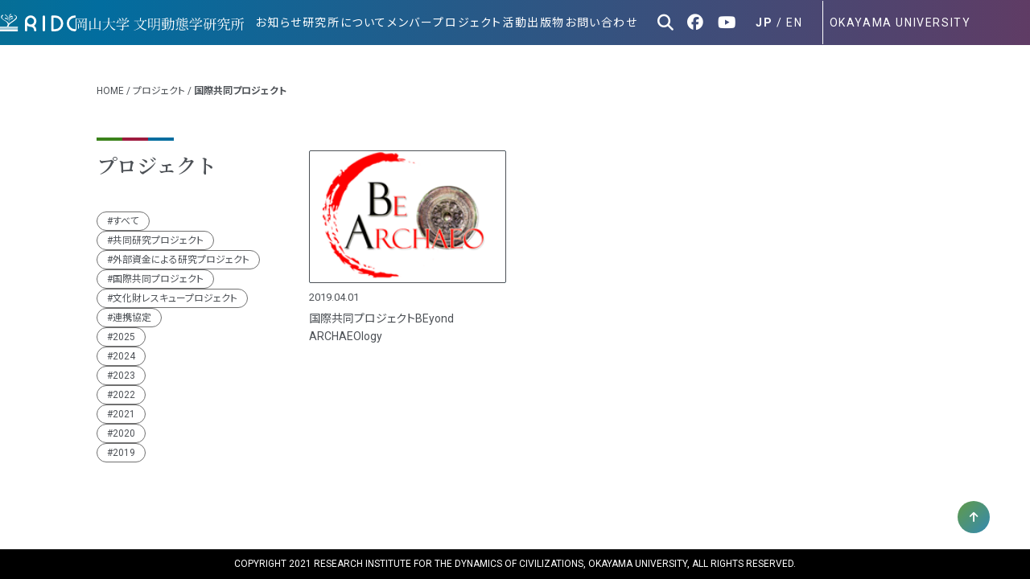

--- FILE ---
content_type: text/html; charset=UTF-8
request_url: https://ridc.okayama-u.ac.jp/project_category/beyond-archaeology/
body_size: 43552
content:
<!DOCTYPE html>
<!--[if IE 7]>
<html class="ie ie7" dir="ltr" lang="ja" prefix="og: https://ogp.me/ns#">
<![endif]-->
<!--[if IE 8]>
<html class="ie ie8" dir="ltr" lang="ja" prefix="og: https://ogp.me/ns#">
<![endif]-->
<!--[if !(IE 7) & !(IE 8)]><!-->
<html dir="ltr" lang="ja" prefix="og: https://ogp.me/ns#">
<!--<![endif]-->
<head>


<meta http-equiv="Content-Type" content="text/; charset=UTF-8" />
<link rel="profile" href="https://gmpg.org/xfn/11" />
<link rel="pingback" href="https://ridc.okayama-u.ac.jp/xmlrpc.php" />

<meta name="viewport" content="width=device-width,initial-scale=1,minimum-scale=1,maximum-scale=1,user-scalable=no">

<link href="https://ridc.okayama-u.ac.jp/wp-content/themes/ridc2403/css/reset.css" rel="stylesheet" type="text/css">

<link rel="preconnect" href="https://fonts.googleapis.com">
<link rel="preconnect" href="https://fonts.gstatic.com" crossorigin>
<link href="https://fonts.googleapis.com/css2?family=Noto+Sans+JP:wght@100..900&family=Noto+Serif+JP:wght@200;300;400;500;600;700;900&family=Roboto:ital,wght@0,100;0,300;0,400;0,500;0,700;0,900;1,100;1,300;1,400;1,500;1,700;1,900&display=swap" rel="stylesheet">

<link rel="stylesheet" media="all" href="https://ridc.okayama-u.ac.jp/wp-content/themes/ridc2403/fontawesome/css/all.min.css">

<link rel="stylesheet" media="all" href="https://ridc.okayama-u.ac.jp/wp-content/themes/ridc2403/css/layout.css?ver=1728283370">
<link rel="stylesheet" media="all" href="https://ridc.okayama-u.ac.jp/wp-content/themes/ridc2403/css/common.css?ver=1755587081">
<script type="text/javascript" src="https://ridc.okayama-u.ac.jp/wp-content/themes/ridc2403/js/jquery.js"></script>

<link href="https://ridc.okayama-u.ac.jp/wp-content/themes/ridc2403/css/slick-theme.css" rel="stylesheet" type="text/css">
<link href="https://ridc.okayama-u.ac.jp/wp-content/themes/ridc2403/css/slick.css" rel="stylesheet" type="text/css">
<script type="text/javascript" src="https://ridc.okayama-u.ac.jp/wp-content/themes/ridc2403/js/slick.js"></script>

<script type="text/javascript" src="https://ridc.okayama-u.ac.jp/wp-content/themes/ridc2403/js/smooth.js?ver=1713431832"></script>
<script type="text/javascript" src="https://ridc.okayama-u.ac.jp/wp-content/themes/ridc2403/js/body_height.js?ver=1713431832"></script>
<script type="text/javascript" src="https://ridc.okayama-u.ac.jp/wp-content/themes/ridc2403/js/gnavi.js?ver=1718262197"></script>
<script type="text/javascript" src="https://ridc.okayama-u.ac.jp/wp-content/themes/ridc2403/js/imagesloaded.pkgd.js"></script>
<script type="text/javascript" src="https://ridc.okayama-u.ac.jp/wp-content/themes/ridc2403/js/loading.js?ver=1713431832"></script>
<script type="text/javascript" src="https://ridc.okayama-u.ac.jp/wp-content/themes/ridc2403/js/exte.js?ver=1713431832"></script>
<script type="text/javascript" src="https://ridc.okayama-u.ac.jp/wp-content/themes/ridc2403/js/modal.js?ver=1713431832"></script>
<script type="text/javascript" src="https://ridc.okayama-u.ac.jp/wp-content/themes/ridc2403/js/to_top.js?ver=1713431832"></script>


<!--[if lt IE 9]>
<script src="https://cdnjs.cloudflare.com/ajax/libs/5shiv/3.7.3/5shiv.js"></script>
<![endif]-->

<link rel="shortcut icon" href="https://ridc.okayama-u.ac.jp/wp-content/themes/ridc2403/images/favicon.ico" />



	
	<style>img:is([sizes="auto" i], [sizes^="auto," i]) { contain-intrinsic-size: 3000px 1500px }</style>
	
		<!-- All in One SEO 4.7.2 - aioseo.com -->
		<title>国際共同プロジェクト ｜ 岡山大学 文明動態学研究所｜RIDC</title>
		<meta name="robots" content="max-image-preview:large" />
		<link rel="canonical" href="https://ridc.okayama-u.ac.jp/project_category/beyond-archaeology/" />
		<meta name="generator" content="All in One SEO (AIOSEO) 4.7.2" />
		<script type="application/ld+json" class="aioseo-schema">
			{"@context":"https:\/\/schema.org","@graph":[{"@type":"BreadcrumbList","@id":"https:\/\/ridc.okayama-u.ac.jp\/project_category\/beyond-archaeology\/#breadcrumblist","itemListElement":[{"@type":"ListItem","@id":"https:\/\/ridc.okayama-u.ac.jp\/#listItem","position":1,"name":"\u5bb6","item":"https:\/\/ridc.okayama-u.ac.jp\/","nextItem":"https:\/\/ridc.okayama-u.ac.jp\/project_category\/beyond-archaeology\/#listItem"},{"@type":"ListItem","@id":"https:\/\/ridc.okayama-u.ac.jp\/project_category\/beyond-archaeology\/#listItem","position":2,"name":"\u56fd\u969b\u5171\u540c\u30d7\u30ed\u30b8\u30a7\u30af\u30c8","previousItem":"https:\/\/ridc.okayama-u.ac.jp\/#listItem"}]},{"@type":"CollectionPage","@id":"https:\/\/ridc.okayama-u.ac.jp\/project_category\/beyond-archaeology\/#collectionpage","url":"https:\/\/ridc.okayama-u.ac.jp\/project_category\/beyond-archaeology\/","name":"\u56fd\u969b\u5171\u540c\u30d7\u30ed\u30b8\u30a7\u30af\u30c8 \uff5c \u5ca1\u5c71\u5927\u5b66 \u6587\u660e\u52d5\u614b\u5b66\u7814\u7a76\u6240\uff5cRIDC","inLanguage":"ja","isPartOf":{"@id":"https:\/\/ridc.okayama-u.ac.jp\/#website"},"breadcrumb":{"@id":"https:\/\/ridc.okayama-u.ac.jp\/project_category\/beyond-archaeology\/#breadcrumblist"}},{"@type":"Organization","@id":"https:\/\/ridc.okayama-u.ac.jp\/#organization","name":"\u5ca1\u5c71\u5927\u5b66 \u6587\u660e\u52d5\u614b\u5b66\u7814\u7a76\u6240 RIDC","url":"https:\/\/ridc.okayama-u.ac.jp\/"},{"@type":"WebSite","@id":"https:\/\/ridc.okayama-u.ac.jp\/#website","url":"https:\/\/ridc.okayama-u.ac.jp\/","name":"\u5ca1\u5c71\u5927\u5b66 \u6587\u660e\u52d5\u614b\u5b66\u7814\u7a76\u6240\uff5cRIDC","inLanguage":"ja","publisher":{"@id":"https:\/\/ridc.okayama-u.ac.jp\/#organization"}}]}
		</script>
		<!-- All in One SEO -->

<link rel="alternate" type="application/rss+xml" title="岡山大学 文明動態学研究所｜RIDC &raquo; 国際共同プロジェクト カテゴリー のフィード" href="https://ridc.okayama-u.ac.jp/project_category/beyond-archaeology/feed/" />
<script type="text/javascript">
/* <![CDATA[ */
window._wpemojiSettings = {"baseUrl":"https:\/\/s.w.org\/images\/core\/emoji\/15.0.3\/72x72\/","ext":".png","svgUrl":"https:\/\/s.w.org\/images\/core\/emoji\/15.0.3\/svg\/","svgExt":".svg","source":{"concatemoji":"https:\/\/ridc.okayama-u.ac.jp\/wp-includes\/js\/wp-emoji-release.min.js?ver=ffea9fe26b5e7980b1fb8b97ddb8fe97"}};
/*! This file is auto-generated */
!function(i,n){var o,s,e;function c(e){try{var t={supportTests:e,timestamp:(new Date).valueOf()};sessionStorage.setItem(o,JSON.stringify(t))}catch(e){}}function p(e,t,n){e.clearRect(0,0,e.canvas.width,e.canvas.height),e.fillText(t,0,0);var t=new Uint32Array(e.getImageData(0,0,e.canvas.width,e.canvas.height).data),r=(e.clearRect(0,0,e.canvas.width,e.canvas.height),e.fillText(n,0,0),new Uint32Array(e.getImageData(0,0,e.canvas.width,e.canvas.height).data));return t.every(function(e,t){return e===r[t]})}function u(e,t,n){switch(t){case"flag":return n(e,"\ud83c\udff3\ufe0f\u200d\u26a7\ufe0f","\ud83c\udff3\ufe0f\u200b\u26a7\ufe0f")?!1:!n(e,"\ud83c\uddfa\ud83c\uddf3","\ud83c\uddfa\u200b\ud83c\uddf3")&&!n(e,"\ud83c\udff4\udb40\udc67\udb40\udc62\udb40\udc65\udb40\udc6e\udb40\udc67\udb40\udc7f","\ud83c\udff4\u200b\udb40\udc67\u200b\udb40\udc62\u200b\udb40\udc65\u200b\udb40\udc6e\u200b\udb40\udc67\u200b\udb40\udc7f");case"emoji":return!n(e,"\ud83d\udc26\u200d\u2b1b","\ud83d\udc26\u200b\u2b1b")}return!1}function f(e,t,n){var r="undefined"!=typeof WorkerGlobalScope&&self instanceof WorkerGlobalScope?new OffscreenCanvas(300,150):i.createElement("canvas"),a=r.getContext("2d",{willReadFrequently:!0}),o=(a.textBaseline="top",a.font="600 32px Arial",{});return e.forEach(function(e){o[e]=t(a,e,n)}),o}function t(e){var t=i.createElement("script");t.src=e,t.defer=!0,i.head.appendChild(t)}"undefined"!=typeof Promise&&(o="wpEmojiSettingsSupports",s=["flag","emoji"],n.supports={everything:!0,everythingExceptFlag:!0},e=new Promise(function(e){i.addEventListener("DOMContentLoaded",e,{once:!0})}),new Promise(function(t){var n=function(){try{var e=JSON.parse(sessionStorage.getItem(o));if("object"==typeof e&&"number"==typeof e.timestamp&&(new Date).valueOf()<e.timestamp+604800&&"object"==typeof e.supportTests)return e.supportTests}catch(e){}return null}();if(!n){if("undefined"!=typeof Worker&&"undefined"!=typeof OffscreenCanvas&&"undefined"!=typeof URL&&URL.createObjectURL&&"undefined"!=typeof Blob)try{var e="postMessage("+f.toString()+"("+[JSON.stringify(s),u.toString(),p.toString()].join(",")+"));",r=new Blob([e],{type:"text/javascript"}),a=new Worker(URL.createObjectURL(r),{name:"wpTestEmojiSupports"});return void(a.onmessage=function(e){c(n=e.data),a.terminate(),t(n)})}catch(e){}c(n=f(s,u,p))}t(n)}).then(function(e){for(var t in e)n.supports[t]=e[t],n.supports.everything=n.supports.everything&&n.supports[t],"flag"!==t&&(n.supports.everythingExceptFlag=n.supports.everythingExceptFlag&&n.supports[t]);n.supports.everythingExceptFlag=n.supports.everythingExceptFlag&&!n.supports.flag,n.DOMReady=!1,n.readyCallback=function(){n.DOMReady=!0}}).then(function(){return e}).then(function(){var e;n.supports.everything||(n.readyCallback(),(e=n.source||{}).concatemoji?t(e.concatemoji):e.wpemoji&&e.twemoji&&(t(e.twemoji),t(e.wpemoji)))}))}((window,document),window._wpemojiSettings);
/* ]]> */
</script>
<style id='wp-emoji-styles-inline-css' type='text/css'>

	img.wp-smiley, img.emoji {
		display: inline !important;
		border: none !important;
		box-shadow: none !important;
		height: 1em !important;
		width: 1em !important;
		margin: 0 0.07em !important;
		vertical-align: -0.1em !important;
		background: none !important;
		padding: 0 !important;
	}
</style>
<link rel='stylesheet' id='wp-block-library-css' href='https://ridc.okayama-u.ac.jp/wp-includes/css/dist/block-library/style.min.css?ver=ffea9fe26b5e7980b1fb8b97ddb8fe97' type='text/css' media='all' />
<style id='snow-monkey-forms-control-checkboxes-style-inline-css' type='text/css'>
@media (min-width:640px){.smf-form .smf-item .smf-checkboxes-control__control>.smf-label{display:inline-block;margin-right:.9rem;margin-right:calc(var(--_space, 1.8rem)*.5*var(--_margin-scale, 1))}}.smf-form .smf-item .smf-checkboxes-control--horizontal .smf-checkboxes-control__control>.smf-label{display:inline-block}.smf-form .smf-item .smf-checkboxes-control--vertical .smf-checkboxes-control__control>.smf-label{display:block}.smf-form .smf-item .smf-checkbox-control{align-items:center;align-items:flex-start;display:inline-flex}@supports ((-webkit-appearance:none) or (appearance:none)) or (-moz-appearance:none){.smf-form .smf-item .smf-checkbox-control__control{-webkit-appearance:none;appearance:none;background-color:var(--_color-white,#fff);border:1px solid var(--_form-control-border-color,var(--_light-color-gray,#ccc));border-radius:var(--_border-radius,3px);box-shadow:inset 0 1px 1px rgba(0,0,0,.035);cursor:pointer;display:inline-block;height:16px;outline:0;position:relative;transition:border var(--_transition-duration,.2s) var(--_transition-function-timing,ease-out) var(--_transition-delay,0s);width:16px}.smf-form .smf-item .smf-checkbox-control__control:hover{border-color:var(--_form-control-border-color-hover,var(--_color-gray,#999))}.smf-form .smf-item .smf-checkbox-control__control:active,.smf-form .smf-item .smf-checkbox-control__control:focus,.smf-form .smf-item .smf-checkbox-control__control:focus-within,.smf-form .smf-item .smf-checkbox-control__control[aria-selected=true]{border-color:var(--_form-control-border-color-focus,#85b7d9)}.smf-form .smf-item .smf-checkbox-control__control>input,.smf-form .smf-item .smf-checkbox-control__control>textarea{border:none;outline:none}.smf-form .smf-item .smf-checkbox-control__control:before{border-color:var(--_color-white,#fff);border-style:solid;border-width:0 2px 2px 0;height:8px;left:calc(50% - 3px);margin:0!important;top:calc(50% - 5px);transform:rotate(45deg);visibility:hidden;width:6px}.smf-form .smf-item .smf-checkbox-control__control:checked{background-color:#3a87fd;border-color:#3a87fd}.smf-form .smf-item .smf-checkbox-control__control:checked:before{content:"";display:block;position:absolute;visibility:visible}.smf-form .smf-item .smf-checkbox-control__control:disabled{background-color:var(--_lightest-color-gray,#f7f7f7)}.smf-form .smf-item .smf-checkbox-control__control:disabled:before{border-color:var(--_dark-color-gray,#666)}}.smf-form .smf-item .smf-checkbox-control__control{margin-right:.45rem;margin-right:calc(var(--_space, 1.8rem)*.25*var(--_margin-scale, 1));margin-top:.33333rem}
</style>
<style id='snow-monkey-forms-control-email-style-inline-css' type='text/css'>
.smf-form .smf-item .smf-text-control__control{background-color:var(--_color-white,#fff);border:1px solid var(--_form-control-border-color,var(--_light-color-gray,#ccc));border-radius:var(--_border-radius,3px);box-shadow:inset 0 1px 1px rgba(0,0,0,.035);max-width:100%;outline:0;padding:.45rem .9rem;padding:calc(var(--_space, 1.8rem)*.25) calc(var(--_space, 1.8rem)*.5);transition:border var(--_transition-duration,.2s) var(--_transition-function-timing,ease-out) var(--_transition-delay,0s)}.smf-form .smf-item .smf-text-control__control:hover{border-color:var(--_form-control-border-color-hover,var(--_color-gray,#999))}.smf-form .smf-item .smf-text-control__control:active,.smf-form .smf-item .smf-text-control__control:focus,.smf-form .smf-item .smf-text-control__control:focus-within,.smf-form .smf-item .smf-text-control__control[aria-selected=true]{border-color:var(--_form-control-border-color-focus,#85b7d9)}.smf-form .smf-item .smf-text-control__control>input,.smf-form .smf-item .smf-text-control__control>textarea{border:none;outline:none}.smf-form .smf-item .smf-text-control__control:disabled{background-color:var(--_lightest-color-gray,#f7f7f7)}textarea.smf-form .smf-item .smf-text-control__control{height:auto;width:100%}
</style>
<style id='snow-monkey-forms-control-file-style-inline-css' type='text/css'>
.smf-form .smf-item .smf-file-control{position:relative}.smf-form .smf-item .smf-file-control__filename,.smf-form .smf-item .smf-file-control__label{display:none}.smf-form .smf-item .smf-file-control>label{position:relative}@supports ((-webkit-appearance:none) or (appearance:none)) or (-moz-appearance:none){.smf-form .smf-item .smf-file-control:before{bottom:-3px;content:"";display:block;left:-3px;position:absolute;right:-3px;top:-3px}.smf-form .smf-item .smf-file-control:active:before,.smf-form .smf-item .smf-file-control:focus-within:before,.smf-form .smf-item .smf-file-control:focus:before{border:1px solid var(--_form-control-border-color-focus,#85b7d9);border-radius:var(--_border-radius,3px)}.smf-form .smf-item .smf-file-control>label{align-items:center;display:inline-flex;flex-wrap:nowrap}.smf-form .smf-item .smf-file-control>label>*{flex:0 0 auto}.smf-form .smf-item .smf-file-control__control{display:none}.smf-form .smf-item .smf-file-control__label{background-color:#eee;background-image:linear-gradient(180deg,#fff,#eee);border:1px solid var(--_form-control-border-color,var(--_light-color-gray,#ccc));border-radius:var(--_border-radius,3px);border-radius:3px;color:#333;cursor:pointer;display:inline-block;outline:0;padding:.45rem .9rem;padding:calc(var(--_space, 1.8rem)*.25) calc(var(--_space, 1.8rem)*.5);text-decoration:none;transition:border var(--_transition-duration,.2s) var(--_transition-function-timing,ease-out) var(--_transition-delay,0s)}.smf-form .smf-item .smf-file-control__label:hover{border-color:var(--_form-control-border-color-hover,var(--_color-gray,#999))}.smf-form .smf-item .smf-file-control__label:active,.smf-form .smf-item .smf-file-control__label:focus,.smf-form .smf-item .smf-file-control__label:focus-within,.smf-form .smf-item .smf-file-control__label[aria-selected=true]{border-color:var(--_form-control-border-color-focus,#85b7d9)}.smf-form .smf-item .smf-file-control__label>input,.smf-form .smf-item .smf-file-control__label>textarea{border:none;outline:none}.smf-form .smf-item .smf-file-control__filename{display:inline-block;margin-left:1em}.smf-form .smf-item .smf-file-control__value{margin-top:.25em}}
</style>
<style id='snow-monkey-forms-item-style-inline-css' type='text/css'>
.smf-item label{cursor:pointer}.smf-item__description{color:#666;font-size:.875rem;line-height:calc(1.03203 + var(--_half-leading, .4)*2);margin-top:.225rem;margin-top:calc(var(--_space, 1.8rem)*.125*var(--_margin-scale, 1))}
</style>
<style id='snow-monkey-forms-control-radio-buttons-style-inline-css' type='text/css'>
@media (min-width:640px){.smf-form .smf-item .smf-radio-buttons-control__control>.smf-label{display:inline-block;margin-right:.9rem;margin-right:calc(var(--_space, 1.8rem)*.5*var(--_margin-scale, 1))}}.smf-form .smf-item .smf-radio-buttons-control--horizontal .smf-radio-buttons-control__control>.smf-label{display:inline-block}.smf-form .smf-item .smf-radio-buttons-control--vertical .smf-radio-buttons-control__control>.smf-label{display:block}.smf-form .smf-item .smf-radio-button-control{align-items:center;display:inline-flex}@supports ((-webkit-appearance:none) or (appearance:none)) or (-moz-appearance:none){.smf-form .smf-item .smf-radio-button-control__control{-webkit-appearance:none;appearance:none;background-color:var(--_color-white,#fff);border:1px solid var(--_form-control-border-color,var(--_light-color-gray,#ccc));border-radius:var(--_border-radius,3px);border-radius:100%;box-shadow:inset 0 1px 1px rgba(0,0,0,.035);cursor:pointer;display:inline-block;height:16px;outline:0;position:relative;transition:border var(--_transition-duration,.2s) var(--_transition-function-timing,ease-out) var(--_transition-delay,0s);width:16px}.smf-form .smf-item .smf-radio-button-control__control:hover{border-color:var(--_form-control-border-color-hover,var(--_color-gray,#999))}.smf-form .smf-item .smf-radio-button-control__control:active,.smf-form .smf-item .smf-radio-button-control__control:focus,.smf-form .smf-item .smf-radio-button-control__control:focus-within,.smf-form .smf-item .smf-radio-button-control__control[aria-selected=true]{border-color:var(--_form-control-border-color-focus,#85b7d9)}.smf-form .smf-item .smf-radio-button-control__control>input,.smf-form .smf-item .smf-radio-button-control__control>textarea{border:none;outline:none}.smf-form .smf-item .smf-radio-button-control__control:before{background-color:var(--_color-white,#fff);border-radius:100%;height:6px;left:calc(50% - 3px);margin:0!important;overflow:hidden;top:calc(50% - 3px);visibility:hidden;width:6px}.smf-form .smf-item .smf-radio-button-control__control:checked{background-color:#3a87fd;border-color:#3a87fd}.smf-form .smf-item .smf-radio-button-control__control:checked:before{content:"";display:block;position:absolute;visibility:visible}.smf-form .smf-item .smf-radio-button-control__control:disabled{background-color:var(--_lightest-color-gray,#f7f7f7)}.smf-form .smf-item .smf-radio-button-control__control:disabled:before{background-color:var(--_dark-color-gray,#666)}}.smf-form .smf-item .smf-radio-button-control{align-items:flex-start}.smf-form .smf-item .smf-radio-button-control__control{margin-right:.45rem;margin-right:calc(var(--_space, 1.8rem)*.25*var(--_margin-scale, 1));margin-top:.33333rem}
</style>
<style id='snow-monkey-forms-control-select-style-inline-css' type='text/css'>
.smf-form .smf-item .smf-select-control{display:inline-block}.smf-form .smf-item .smf-select-control__toggle{display:none}@supports ((-webkit-appearance:none) or (appearance:none)) or (-moz-appearance:none){.smf-form .smf-item .smf-select-control{position:relative}.smf-form .smf-item .smf-select-control__control{-webkit-appearance:none;appearance:none;background-color:transparent;border:1px solid var(--_form-control-border-color,var(--_light-color-gray,#ccc));border-radius:var(--_border-radius,3px);cursor:pointer;display:inline-block;line-height:1;max-width:100%;outline:0;padding:.9rem 2.25rem .9rem .9rem;padding:calc(var(--_space, 1.8rem)*.5) calc(var(--_space, 1.8rem)*1.25) calc(var(--_space, 1.8rem)*.5) calc(var(--_space, 1.8rem)*.5);position:relative;transition:border var(--_transition-duration,.2s) var(--_transition-function-timing,ease-out) var(--_transition-delay,0s);z-index:1}.smf-form .smf-item .smf-select-control__control:hover{border-color:var(--_form-control-border-color-hover,var(--_color-gray,#999))}.smf-form .smf-item .smf-select-control__control:active,.smf-form .smf-item .smf-select-control__control:focus,.smf-form .smf-item .smf-select-control__control:focus-within,.smf-form .smf-item .smf-select-control__control[aria-selected=true]{border-color:var(--_form-control-border-color-focus,#85b7d9)}.smf-form .smf-item .smf-select-control__control>input,.smf-form .smf-item .smf-select-control__control>textarea{border:none;outline:none}.smf-form .smf-item .smf-select-control__control:focus+.smf-select-control__toggle:before{border-color:#3a87fd}.smf-form .smf-item .smf-select-control__control:disabled+.smf-select-control__toggle{background-color:var(--_lightest-color-gray,#f7f7f7)}.smf-form .smf-item .smf-select-control__toggle{background-color:var(--_color-white,#fff);bottom:0;display:block;left:0;position:absolute;right:0;top:0;z-index:0}.smf-form .smf-item .smf-select-control__toggle:before{border-color:var(--_color-text,#333);border-style:solid;border-width:0 1px 1px 0;content:"";display:block;height:6px;position:absolute;right:.9rem;top:calc(50% - 4px);transform:rotate(45deg);width:6px}}
</style>
<style id='snow-monkey-forms-control-tel-style-inline-css' type='text/css'>
.smf-form .smf-item .smf-text-control__control{background-color:var(--_color-white,#fff);border:1px solid var(--_form-control-border-color,var(--_light-color-gray,#ccc));border-radius:var(--_border-radius,3px);box-shadow:inset 0 1px 1px rgba(0,0,0,.035);max-width:100%;outline:0;padding:.45rem .9rem;padding:calc(var(--_space, 1.8rem)*.25) calc(var(--_space, 1.8rem)*.5);transition:border var(--_transition-duration,.2s) var(--_transition-function-timing,ease-out) var(--_transition-delay,0s)}.smf-form .smf-item .smf-text-control__control:hover{border-color:var(--_form-control-border-color-hover,var(--_color-gray,#999))}.smf-form .smf-item .smf-text-control__control:active,.smf-form .smf-item .smf-text-control__control:focus,.smf-form .smf-item .smf-text-control__control:focus-within,.smf-form .smf-item .smf-text-control__control[aria-selected=true]{border-color:var(--_form-control-border-color-focus,#85b7d9)}.smf-form .smf-item .smf-text-control__control>input,.smf-form .smf-item .smf-text-control__control>textarea{border:none;outline:none}.smf-form .smf-item .smf-text-control__control:disabled{background-color:var(--_lightest-color-gray,#f7f7f7)}textarea.smf-form .smf-item .smf-text-control__control{height:auto;width:100%}
</style>
<style id='snow-monkey-forms-control-text-style-inline-css' type='text/css'>
.smf-form .smf-item .smf-text-control__control{background-color:var(--_color-white,#fff);border:1px solid var(--_form-control-border-color,var(--_light-color-gray,#ccc));border-radius:var(--_border-radius,3px);box-shadow:inset 0 1px 1px rgba(0,0,0,.035);max-width:100%;outline:0;padding:.45rem .9rem;padding:calc(var(--_space, 1.8rem)*.25) calc(var(--_space, 1.8rem)*.5);transition:border var(--_transition-duration,.2s) var(--_transition-function-timing,ease-out) var(--_transition-delay,0s)}.smf-form .smf-item .smf-text-control__control:hover{border-color:var(--_form-control-border-color-hover,var(--_color-gray,#999))}.smf-form .smf-item .smf-text-control__control:active,.smf-form .smf-item .smf-text-control__control:focus,.smf-form .smf-item .smf-text-control__control:focus-within,.smf-form .smf-item .smf-text-control__control[aria-selected=true]{border-color:var(--_form-control-border-color-focus,#85b7d9)}.smf-form .smf-item .smf-text-control__control>input,.smf-form .smf-item .smf-text-control__control>textarea{border:none;outline:none}.smf-form .smf-item .smf-text-control__control:disabled{background-color:var(--_lightest-color-gray,#f7f7f7)}textarea.smf-form .smf-item .smf-text-control__control{height:auto;width:100%}
</style>
<style id='snow-monkey-forms-control-textarea-style-inline-css' type='text/css'>
.smf-form .smf-item .smf-textarea-control__control{background-color:var(--_color-white,#fff);border:1px solid var(--_form-control-border-color,var(--_light-color-gray,#ccc));border-radius:var(--_border-radius,3px);box-shadow:inset 0 1px 1px rgba(0,0,0,.035);display:block;max-width:100%;outline:0;padding:.45rem .9rem;padding:calc(var(--_space, 1.8rem)*.25) calc(var(--_space, 1.8rem)*.5);transition:border var(--_transition-duration,.2s) var(--_transition-function-timing,ease-out) var(--_transition-delay,0s);width:100%}.smf-form .smf-item .smf-textarea-control__control:hover{border-color:var(--_form-control-border-color-hover,var(--_color-gray,#999))}.smf-form .smf-item .smf-textarea-control__control:active,.smf-form .smf-item .smf-textarea-control__control:focus,.smf-form .smf-item .smf-textarea-control__control:focus-within,.smf-form .smf-item .smf-textarea-control__control[aria-selected=true]{border-color:var(--_form-control-border-color-focus,#85b7d9)}.smf-form .smf-item .smf-textarea-control__control>input,.smf-form .smf-item .smf-textarea-control__control>textarea{border:none;outline:none}.smf-form .smf-item .smf-textarea-control__control:disabled{background-color:var(--_lightest-color-gray,#f7f7f7)}textarea.smf-form .smf-item .smf-textarea-control__control{height:auto;width:100%}
</style>
<style id='snow-monkey-forms-control-url-style-inline-css' type='text/css'>
.smf-form .smf-item .smf-text-control__control{background-color:var(--_color-white,#fff);border:1px solid var(--_form-control-border-color,var(--_light-color-gray,#ccc));border-radius:var(--_border-radius,3px);box-shadow:inset 0 1px 1px rgba(0,0,0,.035);max-width:100%;outline:0;padding:.45rem .9rem;padding:calc(var(--_space, 1.8rem)*.25) calc(var(--_space, 1.8rem)*.5);transition:border var(--_transition-duration,.2s) var(--_transition-function-timing,ease-out) var(--_transition-delay,0s)}.smf-form .smf-item .smf-text-control__control:hover{border-color:var(--_form-control-border-color-hover,var(--_color-gray,#999))}.smf-form .smf-item .smf-text-control__control:active,.smf-form .smf-item .smf-text-control__control:focus,.smf-form .smf-item .smf-text-control__control:focus-within,.smf-form .smf-item .smf-text-control__control[aria-selected=true]{border-color:var(--_form-control-border-color-focus,#85b7d9)}.smf-form .smf-item .smf-text-control__control>input,.smf-form .smf-item .smf-text-control__control>textarea{border:none;outline:none}.smf-form .smf-item .smf-text-control__control:disabled{background-color:var(--_lightest-color-gray,#f7f7f7)}textarea.smf-form .smf-item .smf-text-control__control{height:auto;width:100%}
</style>
<link rel='stylesheet' id='snow-monkey-forms-css' href='https://ridc.okayama-u.ac.jp/wp-content/plugins/snow-monkey-forms/dist/css/app.css?ver=1677614878' type='text/css' media='all' />
<style id='classic-theme-styles-inline-css' type='text/css'>
/*! This file is auto-generated */
.wp-block-button__link{color:#fff;background-color:#32373c;border-radius:9999px;box-shadow:none;text-decoration:none;padding:calc(.667em + 2px) calc(1.333em + 2px);font-size:1.125em}.wp-block-file__button{background:#32373c;color:#fff;text-decoration:none}
</style>
<style id='global-styles-inline-css' type='text/css'>
:root{--wp--preset--aspect-ratio--square: 1;--wp--preset--aspect-ratio--4-3: 4/3;--wp--preset--aspect-ratio--3-4: 3/4;--wp--preset--aspect-ratio--3-2: 3/2;--wp--preset--aspect-ratio--2-3: 2/3;--wp--preset--aspect-ratio--16-9: 16/9;--wp--preset--aspect-ratio--9-16: 9/16;--wp--preset--color--black: #000000;--wp--preset--color--cyan-bluish-gray: #abb8c3;--wp--preset--color--white: #ffffff;--wp--preset--color--pale-pink: #f78da7;--wp--preset--color--vivid-red: #cf2e2e;--wp--preset--color--luminous-vivid-orange: #ff6900;--wp--preset--color--luminous-vivid-amber: #fcb900;--wp--preset--color--light-green-cyan: #7bdcb5;--wp--preset--color--vivid-green-cyan: #00d084;--wp--preset--color--pale-cyan-blue: #8ed1fc;--wp--preset--color--vivid-cyan-blue: #0693e3;--wp--preset--color--vivid-purple: #9b51e0;--wp--preset--gradient--vivid-cyan-blue-to-vivid-purple: linear-gradient(135deg,rgba(6,147,227,1) 0%,rgb(155,81,224) 100%);--wp--preset--gradient--light-green-cyan-to-vivid-green-cyan: linear-gradient(135deg,rgb(122,220,180) 0%,rgb(0,208,130) 100%);--wp--preset--gradient--luminous-vivid-amber-to-luminous-vivid-orange: linear-gradient(135deg,rgba(252,185,0,1) 0%,rgba(255,105,0,1) 100%);--wp--preset--gradient--luminous-vivid-orange-to-vivid-red: linear-gradient(135deg,rgba(255,105,0,1) 0%,rgb(207,46,46) 100%);--wp--preset--gradient--very-light-gray-to-cyan-bluish-gray: linear-gradient(135deg,rgb(238,238,238) 0%,rgb(169,184,195) 100%);--wp--preset--gradient--cool-to-warm-spectrum: linear-gradient(135deg,rgb(74,234,220) 0%,rgb(151,120,209) 20%,rgb(207,42,186) 40%,rgb(238,44,130) 60%,rgb(251,105,98) 80%,rgb(254,248,76) 100%);--wp--preset--gradient--blush-light-purple: linear-gradient(135deg,rgb(255,206,236) 0%,rgb(152,150,240) 100%);--wp--preset--gradient--blush-bordeaux: linear-gradient(135deg,rgb(254,205,165) 0%,rgb(254,45,45) 50%,rgb(107,0,62) 100%);--wp--preset--gradient--luminous-dusk: linear-gradient(135deg,rgb(255,203,112) 0%,rgb(199,81,192) 50%,rgb(65,88,208) 100%);--wp--preset--gradient--pale-ocean: linear-gradient(135deg,rgb(255,245,203) 0%,rgb(182,227,212) 50%,rgb(51,167,181) 100%);--wp--preset--gradient--electric-grass: linear-gradient(135deg,rgb(202,248,128) 0%,rgb(113,206,126) 100%);--wp--preset--gradient--midnight: linear-gradient(135deg,rgb(2,3,129) 0%,rgb(40,116,252) 100%);--wp--preset--font-size--small: 13px;--wp--preset--font-size--medium: 20px;--wp--preset--font-size--large: 36px;--wp--preset--font-size--x-large: 42px;--wp--preset--spacing--20: 0.44rem;--wp--preset--spacing--30: 0.67rem;--wp--preset--spacing--40: 1rem;--wp--preset--spacing--50: 1.5rem;--wp--preset--spacing--60: 2.25rem;--wp--preset--spacing--70: 3.38rem;--wp--preset--spacing--80: 5.06rem;--wp--preset--shadow--natural: 6px 6px 9px rgba(0, 0, 0, 0.2);--wp--preset--shadow--deep: 12px 12px 50px rgba(0, 0, 0, 0.4);--wp--preset--shadow--sharp: 6px 6px 0px rgba(0, 0, 0, 0.2);--wp--preset--shadow--outlined: 6px 6px 0px -3px rgba(255, 255, 255, 1), 6px 6px rgba(0, 0, 0, 1);--wp--preset--shadow--crisp: 6px 6px 0px rgba(0, 0, 0, 1);}:where(.is-layout-flex){gap: 0.5em;}:where(.is-layout-grid){gap: 0.5em;}body .is-layout-flex{display: flex;}.is-layout-flex{flex-wrap: wrap;align-items: center;}.is-layout-flex > :is(*, div){margin: 0;}body .is-layout-grid{display: grid;}.is-layout-grid > :is(*, div){margin: 0;}:where(.wp-block-columns.is-layout-flex){gap: 2em;}:where(.wp-block-columns.is-layout-grid){gap: 2em;}:where(.wp-block-post-template.is-layout-flex){gap: 1.25em;}:where(.wp-block-post-template.is-layout-grid){gap: 1.25em;}.has-black-color{color: var(--wp--preset--color--black) !important;}.has-cyan-bluish-gray-color{color: var(--wp--preset--color--cyan-bluish-gray) !important;}.has-white-color{color: var(--wp--preset--color--white) !important;}.has-pale-pink-color{color: var(--wp--preset--color--pale-pink) !important;}.has-vivid-red-color{color: var(--wp--preset--color--vivid-red) !important;}.has-luminous-vivid-orange-color{color: var(--wp--preset--color--luminous-vivid-orange) !important;}.has-luminous-vivid-amber-color{color: var(--wp--preset--color--luminous-vivid-amber) !important;}.has-light-green-cyan-color{color: var(--wp--preset--color--light-green-cyan) !important;}.has-vivid-green-cyan-color{color: var(--wp--preset--color--vivid-green-cyan) !important;}.has-pale-cyan-blue-color{color: var(--wp--preset--color--pale-cyan-blue) !important;}.has-vivid-cyan-blue-color{color: var(--wp--preset--color--vivid-cyan-blue) !important;}.has-vivid-purple-color{color: var(--wp--preset--color--vivid-purple) !important;}.has-black-background-color{background-color: var(--wp--preset--color--black) !important;}.has-cyan-bluish-gray-background-color{background-color: var(--wp--preset--color--cyan-bluish-gray) !important;}.has-white-background-color{background-color: var(--wp--preset--color--white) !important;}.has-pale-pink-background-color{background-color: var(--wp--preset--color--pale-pink) !important;}.has-vivid-red-background-color{background-color: var(--wp--preset--color--vivid-red) !important;}.has-luminous-vivid-orange-background-color{background-color: var(--wp--preset--color--luminous-vivid-orange) !important;}.has-luminous-vivid-amber-background-color{background-color: var(--wp--preset--color--luminous-vivid-amber) !important;}.has-light-green-cyan-background-color{background-color: var(--wp--preset--color--light-green-cyan) !important;}.has-vivid-green-cyan-background-color{background-color: var(--wp--preset--color--vivid-green-cyan) !important;}.has-pale-cyan-blue-background-color{background-color: var(--wp--preset--color--pale-cyan-blue) !important;}.has-vivid-cyan-blue-background-color{background-color: var(--wp--preset--color--vivid-cyan-blue) !important;}.has-vivid-purple-background-color{background-color: var(--wp--preset--color--vivid-purple) !important;}.has-black-border-color{border-color: var(--wp--preset--color--black) !important;}.has-cyan-bluish-gray-border-color{border-color: var(--wp--preset--color--cyan-bluish-gray) !important;}.has-white-border-color{border-color: var(--wp--preset--color--white) !important;}.has-pale-pink-border-color{border-color: var(--wp--preset--color--pale-pink) !important;}.has-vivid-red-border-color{border-color: var(--wp--preset--color--vivid-red) !important;}.has-luminous-vivid-orange-border-color{border-color: var(--wp--preset--color--luminous-vivid-orange) !important;}.has-luminous-vivid-amber-border-color{border-color: var(--wp--preset--color--luminous-vivid-amber) !important;}.has-light-green-cyan-border-color{border-color: var(--wp--preset--color--light-green-cyan) !important;}.has-vivid-green-cyan-border-color{border-color: var(--wp--preset--color--vivid-green-cyan) !important;}.has-pale-cyan-blue-border-color{border-color: var(--wp--preset--color--pale-cyan-blue) !important;}.has-vivid-cyan-blue-border-color{border-color: var(--wp--preset--color--vivid-cyan-blue) !important;}.has-vivid-purple-border-color{border-color: var(--wp--preset--color--vivid-purple) !important;}.has-vivid-cyan-blue-to-vivid-purple-gradient-background{background: var(--wp--preset--gradient--vivid-cyan-blue-to-vivid-purple) !important;}.has-light-green-cyan-to-vivid-green-cyan-gradient-background{background: var(--wp--preset--gradient--light-green-cyan-to-vivid-green-cyan) !important;}.has-luminous-vivid-amber-to-luminous-vivid-orange-gradient-background{background: var(--wp--preset--gradient--luminous-vivid-amber-to-luminous-vivid-orange) !important;}.has-luminous-vivid-orange-to-vivid-red-gradient-background{background: var(--wp--preset--gradient--luminous-vivid-orange-to-vivid-red) !important;}.has-very-light-gray-to-cyan-bluish-gray-gradient-background{background: var(--wp--preset--gradient--very-light-gray-to-cyan-bluish-gray) !important;}.has-cool-to-warm-spectrum-gradient-background{background: var(--wp--preset--gradient--cool-to-warm-spectrum) !important;}.has-blush-light-purple-gradient-background{background: var(--wp--preset--gradient--blush-light-purple) !important;}.has-blush-bordeaux-gradient-background{background: var(--wp--preset--gradient--blush-bordeaux) !important;}.has-luminous-dusk-gradient-background{background: var(--wp--preset--gradient--luminous-dusk) !important;}.has-pale-ocean-gradient-background{background: var(--wp--preset--gradient--pale-ocean) !important;}.has-electric-grass-gradient-background{background: var(--wp--preset--gradient--electric-grass) !important;}.has-midnight-gradient-background{background: var(--wp--preset--gradient--midnight) !important;}.has-small-font-size{font-size: var(--wp--preset--font-size--small) !important;}.has-medium-font-size{font-size: var(--wp--preset--font-size--medium) !important;}.has-large-font-size{font-size: var(--wp--preset--font-size--large) !important;}.has-x-large-font-size{font-size: var(--wp--preset--font-size--x-large) !important;}
:where(.wp-block-post-template.is-layout-flex){gap: 1.25em;}:where(.wp-block-post-template.is-layout-grid){gap: 1.25em;}
:where(.wp-block-columns.is-layout-flex){gap: 2em;}:where(.wp-block-columns.is-layout-grid){gap: 2em;}
:root :where(.wp-block-pullquote){font-size: 1.5em;line-height: 1.6;}
</style>
<link rel="https://api.w.org/" href="https://ridc.okayama-u.ac.jp/wp-json/" /><link rel="alternate" title="JSON" type="application/json" href="https://ridc.okayama-u.ac.jp/wp-json/wp/v2/project_category/18" /><link rel="EditURI" type="application/rsd+xml" title="RSD" href="https://ridc.okayama-u.ac.jp/xmlrpc.php?rsd" />
<style type="text/css">.recentcomments a{display:inline !important;padding:0 !important;margin:0 !important;}</style>
</head>

<body id="body">



<header id="header">
	<div class="wrapper">
		<div id="header-left">
			<div id="ridc-logo"><a href="https://ridc.okayama-u.ac.jp/"><img src="https://ridc.okayama-u.ac.jp/wp-content/themes/ridc2403/images/ridc-logo.svg" alt="RIDC"></a></div>
			<div id="ridc-text"><a href="https://ridc.okayama-u.ac.jp/"><img src="https://ridc.okayama-u.ac.jp/wp-content/themes/ridc2403/images/ridc-text.svg" alt="岡山大学 文明動態学研究所"></a></div>
			
			<div id="header-navi">
				
				<div id="header-language-sp">
					<span>JP</span><a href="https://ridc.okayama-u.ac.jp/english/">EN</a>
				</div>
				<ul>
					<li class="home"><a href="https://ridc.okayama-u.ac.jp/">HOME</a></li>
					<li><a href="https://ridc.okayama-u.ac.jp/news/">お知らせ</a></li>
					<li><a href="https://ridc.okayama-u.ac.jp/about/">研究所について</a></li>
					<li><a href="https://ridc.okayama-u.ac.jp/member/">メンバー</a></li>
					<li><a href="https://ridc.okayama-u.ac.jp/project/">プロジェクト</a></li>
					<li><a href="https://ridc.okayama-u.ac.jp/activity/">活動</a></li>
					<li><a href="https://ridc.okayama-u.ac.jp/publication/">出版物</a></li>
					<li><a href="https://ridc.okayama-u.ac.jp/contact/">お問い合わせ</a></li>
				</ul>
				<div id="header-search-sp">
					
<form role="search" method="get" action="https://ridc.okayama-u.ac.jp/" >
<input type="text" class="search" value="" name="s" id="s"  placeholder="Search"/>
<button type="submit" class="submit" /><i class="fa-solid fa-magnifying-glass"></i></button>
</form>
				</div>
				<div id="header-univlink-sp">
					<a href="https://www.okayama-u.ac.jp/" target="_blank">OKAYAMA UNIVERSITY</a>
				</div>
				<div id="header-facebook-sp"><a href="https://www.facebook.com/ridcokayama/" target="_blank"><i class="fa-brands fa-facebook"></i></a></div>
				<div id="header-youtube-sp"><a href="https://www.youtube.com/channel/UCGZnkvx3wlNM7aBCBHa-dGQ" target="_blank"><i class="fa-brands fa-youtube"></i></a></div>
			</div>
		</div>
		<div id="header-right">
			<div id="header-buttons">
				<div id="header-search">
					<div class="button"><i class="fa-solid fa-magnifying-glass"></i></div>
					<div id="search-window">
					
<form role="search" method="get" action="https://ridc.okayama-u.ac.jp/" >
<input type="text" class="search" value="" name="s" id="s"  placeholder="Search"/>
<button type="submit" class="submit" /><i class="fa-solid fa-magnifying-glass"></i></button>
</form>
					</div>
				</div>
				<div id="header-facebook"><a href="https://www.facebook.com/ridcokayama/" target="_blank"><i class="fa-brands fa-facebook"></i></a></div>
				<div id="header-youtube"><a href="https://www.youtube.com/channel/UCGZnkvx3wlNM7aBCBHa-dGQ" target="_blank"><i class="fa-brands fa-youtube"></i></a></div>
				<div id="header-language">
					<span>JP</span> / <a href="https://ridc.okayama-u.ac.jp/english/">EN</a>
				</div>
				<div id="header-univlink">
					<a href="https://www.okayama-u.ac.jp/" target="_blank">OKAYAMA UNIVERSITY</a>
				</div>
			</div>
		</div>
	</div>
</header>

<div id="header-button">
	<div class="hnbgmenu">
	<i class="fa-solid fa-bars"></i>
	<i class="fa-solid fa-xmark"></i>
	</div>
</div>
<div id="content-start"></div>

<main class="index">

	<div id="pankuzu">
		<div class="wrapper">
			<p><!-- Breadcrumb NavXT 7.3.1 -->
<a href="https://ridc.okayama-u.ac.jp">HOME</a> / <a href="https://ridc.okayama-u.ac.jp/project/">プロジェクト</a> / <span>国際共同プロジェクト</span></p>
		</div>
	</div>
	<div class="wrapper">
		<section>
			<div class="content">
				<div class="left">
				<h1 class="postpage">プロジェクト</h1>
					<div id="side-nav">
						<ul>
							<li><a href="https://ridc.okayama-u.ac.jp/project/">すべて</a></li>
		<li class="cat-item cat-item-26"><a href="https://ridc.okayama-u.ac.jp/project_category/collaboration/">共同研究プロジェクト</a>
</li>
	<li class="cat-item cat-item-20"><a href="https://ridc.okayama-u.ac.jp/project_category/outside-fund/">外部資金による研究プロジェクト</a>
</li>
	<li class="cat-item cat-item-18 current-cat"><a aria-current="page" href="https://ridc.okayama-u.ac.jp/project_category/beyond-archaeology/">国際共同プロジェクト</a>
</li>
	<li class="cat-item cat-item-17"><a href="https://ridc.okayama-u.ac.jp/project_category/rescue/">文化財レスキュープロジェクト</a>
</li>
	<li class="cat-item cat-item-28"><a href="https://ridc.okayama-u.ac.jp/project_category/cooperation-agreement/">連携協定</a>
</li>
								<li><a href='https://ridc.okayama-u.ac.jp/project/2025/'>2025</a></li>
	<li><a href='https://ridc.okayama-u.ac.jp/project/2024/'>2024</a></li>
	<li><a href='https://ridc.okayama-u.ac.jp/project/2023/'>2023</a></li>
	<li><a href='https://ridc.okayama-u.ac.jp/project/2022/'>2022</a></li>
	<li><a href='https://ridc.okayama-u.ac.jp/project/2021/'>2021</a></li>
	<li><a href='https://ridc.okayama-u.ac.jp/project/2020/'>2020</a></li>
	<li><a href='https://ridc.okayama-u.ac.jp/project/2019/'>2019</a></li>
						</ul>
					</div>
				</div>
				
				<div class="right">
				
					<div id="activity-area" class="area no-icon">

				

												<div class="post">
						<a href="https://ridc.okayama-u.ac.jp/project/20190401-247/">												<div class="thumbnail border"><img src="https://ridc.okayama-u.ac.jp/wp-content/uploads/2021/05/project01.png" /></div>
						<div class="text">
												<div class="date">2019.04.01</div>
												<!--<div class="category">国際共同プロジェクト</div>-->
												<div class="title">国際共同プロジェクトBEyond ARCHAEOlogy</div>
						</div>
						</a>						</div>

												
					</div>
					<div class="pagenation">
											</div>
				</div>
			</div>
		</section>
	</div>
	
</main>


<div id="return_top">
	<a href="#content-start">
		<i class="fa-solid fa-arrow-up"></i>
	</a>
</div>

<footer id="footer">
	<div class="wrapper">
		<div id="footer-copy">COPYRIGHT 2021 RESEARCH INSTITUTE FOR THE DYNAMICS OF CIVILIZATIONS, OKAYAMA UNIVERSITY, ALL RIGHTS RESERVED.</div>
	</div>
</footer>





<script type="text/javascript" id="snow-monkey-forms-js-before">
/* <![CDATA[ */
var snowmonkeyforms = {"view_json_url":"https:\/\/ridc.okayama-u.ac.jp\/wp-json\/snow-monkey-form\/v1\/view"}
/* ]]> */
</script>
<script type="text/javascript" src="https://ridc.okayama-u.ac.jp/wp-content/plugins/snow-monkey-forms/dist/js/app.js?ver=1677614878" id="snow-monkey-forms-js"></script>
</body>
</html>



--- FILE ---
content_type: text/css
request_url: https://ridc.okayama-u.ac.jp/wp-content/themes/ridc2403/css/layout.css?ver=1728283370
body_size: 14472
content:
@charset "utf-8";
/* 基本要素	---------------- */
div, dl, dt, dd, ul, ol, li, h1, h2, h3, h4, h5, h6, pre, form, fieldset, input, textarea, p, blockquote, th, td {
	margin: 0;
	padding: 0;
}
html{
	position: relative;
}
body {
	margin:0 0;
	width:100%;
	color: #4D5156;
	position: relative;
	background: #fff;
	-webkit-text-size-adjust: none;
	font-family: "Roboto","Noto Sans JP", "Noto Serif JP", "游ゴシック体", YuGothic, "游ゴシック Medium", "Yu Gothic Medium", "游ゴシック", "Yu Gothic", "Hiragino Kaku Gothic ProN", "ヒラギノ角ゴ ProN W3", "Hiragino Kaku Gothic Pro", "ヒラギノ角ゴ Pro W3", Meiryo, メイリオ, "MS PGothic", "ＭＳ Ｐゴシック", sans-serif;
	line-height: 1.6;
	text-align:justify;
	font-size: 87.5%;
	overflow-x:hidden;
	box-sizing:border-box;
	word-wrap:break-word;
	overflow-wrap:break-word;
	font-feature-settings: "palt" 1;
}
body *{
	box-sizing:border-box;
}
h1,h2,h3,h4,h5,h6{

	font-weight: normal;
}
.mincho{
	font-family: 'A1明朝','Noto Serif JP', serif;
}
ul {
	list-style: none;
}
ol{
	list-style: decimal;
}
li {
}

#main ul li{
	text-indent:-1em;
	margin-left:1em;
}
#main ul li:not(:last-child){
	margin-bottom:1em;
}
img {
	border: 0;
	vertical-align:bottom;
	max-width:100%;
	height:auto;
}
td a img, 
p img {
	vertical-align:baseline;
}
table {
	font-size: 100%;
	border-collapse: collapse;
	border-spacing: 0;
}
th, td {
	vertical-align: top;
	line-height: 150%;
}
caption, th {
	text-align: left;
}
address, caption, cite, code, dfn, em, th, var {
	font-style: normal;
	font-weight: normal;
}
p {
	line-break: strict;
	word-break: normal;
	margin:0;
}
a{
	color: #4D5156;
	transition: 0.6s ease;
	text-decoration: none;
}
main a{
	text-decoration: underline;
}
main.top a,
main.index a,
main #right a,
main .post-navi a,
main .post-back a{
	text-decoration: none;
}
a:hover{
	opacity:0.8;
	text-decoration: underline;
}

label {
	cursor: pointer;
}
.clfx:after {
	display: block;
	clear: both;
	height: 0px;
	visibility: hidden;
	content: ".";
	overflow: hidden;
	font-size: 0.1em;
	line-height: 0;
}
.clfx {
	min-height: 1px;
}
* html .clfx {
	height: 1px;
	/*¥*//*/ /*MAC IE5.x対策*/
	height: auto;
	overflow: hidden;
	/**/
}

main,header,footer,nav{
	display:block;
}
#skip {
	position: absolute;
	left: -9999em;
}
.mb50{
	margin-bottom:50px !important;
}
.mb60{
	margin-bottom:60px !important;
}
.mb70{
	margin-bottom:70px !important;
}
.mb80{
	margin-bottom:80px !important;
}
.mb90{
	margin-bottom:90px !important;
}
.mb100{
	margin-bottom:100px !important;
}
.file-icon{
	width: 0.8em;
	margin-left: 0.5em;
	
	vertical-align: baseline;
}
/* 基本レイアウト---------------- */
.wrapper {
	width:100%;
	max-width:1070px;
	margin: 0 auto;
	padding: 0 15px;
	position:relative;
}

main .content{
	display:flex;
	justify-content:space-between;
}

main.top .content{
	margin: 70px 0;
}

main .content > .left{
	width: 22.7%;
	padding-bottom: 70px;
}
main .content > .left h1,
main .content > .left h2{
	font-family: 'Noto Serif JP', serif;
	font-size: 1.81em;
	line-height: 1.458;
	color: #4D5156;
	background: url(../images/heading-border.svg) no-repeat left top / 96px 4px;
	text-align: left;
	font-weight: 600;
	padding: 16px 0 0;
	margin-bottom: 20px;
}
main .content > .right{
	width: 74.6%;
	padding-top: 70px;
	padding-bottom: 70px;
}

main.top .content > .right{
	padding-top: 16px;
	padding-bottom: 0px;
}
main.index .content > .right{
	padding-top: 16px;
	padding-bottom: 70px;
}

@media only screen and (max-width:1200px){
.wrapper {
	width:100%;
	max-width:100% !important;
	padding: 0 24px;
}
.contact .wrapper{
	max-width:375px;
}
main .wrapper .snow-monkey-form{
	padding-top:40px;
	padding-bottom:15px;
}
main .content{
	display:block;
}
main .content > .left{
	width: 100%;
	padding-bottom: 0;
}
main .content > .left h1,
main .content > .left h2{
	font-size: 1.25em;
	padding: 12px 0 0;
	margin-bottom: 33px;
}
main .content > .right{
	width: 100%;
	padding-top: 16px;
}
}
/*メディアクエリここから*/

@media print{
.wrapper {
	width:1280px;
}
header{
	position:absolute !important;
	top:0 !important;
}
}



#return_top{
	z-index:8888;
	position:fixed;
	right:24px;
	bottom:-40px;
}
#return_top a{
	display:block;
	transition:0.3s ease opacity;
	opacity:0.8;
	width:40px;
	height:40px;
	border-radius: 40px;
	background: linear-gradient(135deg, #3B821B, #026D9F);
	color: #fff;
	position:relative;
}
#return_top a i{
	position:absolute;
	left:50%;
	top: 50%;
	transform:translate(-50%,-50%);
}
#return_top a:hover{
	opacity:1;
}

@media only screen and (max-width:1200px){

#return_top{
	z-index:8888;
	position:fixed;
	right:24px;
	bottom:-40px;
}
}

/* ヘッダー---------------- */
header{
	position:relative;
	position:fixed;
	top:0;
	z-index:9999;
	width:100%;
	color: #fff;
	background: linear-gradient(-90deg, #9D1B3E, #026D9F, #3B821B);
	background-size: 300% 300%;
	animation: gradient 15s ease infinite;
	line-height: 1;
	letter-spacing: 0.1rem;
}
header a{
	color: #fff;
}
@keyframes gradient {
	0% {
		background-position: 0% 50%;
	}
	50% {
		background-position: 100% 50%;
	}
	100% {
		background-position: 0% 50%;
	}
}

header > .wrapper{
	width:100%;
	max-width:1366px;
	display:flex;
	justify-content:end;
	align-items: center;
	padding: 0 0;
}
#header-left{
	display: flex;
	align-items: center;
	gap: 10px;
}
#ridc-logo a,
#ridc-text a{
	display: block;
	line-height: 1;
}
#ridc-text a{
	font-size: 1.42em;
	font-family: "Noto Serif JP", serif;
}
#ridc-text{
	margin-right: 14px;
}
#ridc-logo a img{
	height:22px;
	transition:0.3s ease;
}
#ridc-text a img{
	height:16px;
	transition:0.3s ease;
}

#header-navi ul{
	display:flex;
	gap: 10px;
}

#header-navi li{
	line-height: 1;
	white-space: nowrap;
}
#header-navi  li  a{
	display:block;
	text-align:left;
	color: #fff;
	position:relative;
	padding:21px 0 21px ;
	position:relative;
}
#header-navi  li  a:hover{
	opacity: 1;
	text-decoration: none;
}
#header-navi  li  a:after{
	content:"";
	border-bottom:2px solid #fff;
	width: 0%;
	bottom:0;
	left: 0;
	position:absolute;
	transition: width 0.3s ease;
}
#header-navi  li  a:hover:after{
	width: 100%;
}
#header-navi li.home{
	display: none;
}
#header-navi  li.fb{
	display:none;
}
#header-navi  li.youtube{
	display:none;
}

#header-navi  li.univ{
	display:none;
}




#header-right{
	display: flex;
	justify-content: space-between;
}


#header-buttons{
	display:flex;
	justify-content: flex-end;
	align-items: center;
}

#header-language{
	margin-right:24px;
	font-weight:normal;
	
	white-space: nowrap;
}
#header-language span{
	color: #fff;
	display: inline-block;
	font-weight: 700;
}
#header-language a{
	color: #fff;
	display: inline-block;
}
#header-univlink{
	border-left: 1px solid #fff;
}
#header-univlink a{
	padding: 20px 8px;
	display:block;
	line-height:1;
}
#header-univlink img{
	height:16px;
	vertical-align: baseline;
	display:block;
}

#header-facebook{
	margin-right: 16px;
}
#header-facebook a{
	display:block;
	line-height:1;
	font-size: 1.42em;
}
#header-facebook img{
	width:16px;
	vertical-align: baseline;
	display:block;
}


#header-youtube{
	margin-right: 24px;
}
#header-youtube a{
	display:block;
	line-height:1;
	font-size: 1.42em;
}
#header-youtube img{
	height:16px;
	width:auto;
	vertical-align: baseline;
	display:block;
}


#header-search{
	padding:0 ; 
	display:block;
	line-height:1;
	font-size: 1.42em;
	cursor:pointer;
	margin-right: 16px;
	margin-left: 24px;
	
}
#header-search img{
	height:16px;
	width:auto;
	vertical-align: baseline;
	display:block;
}

#header-language-sp{
	display: none;
}
#header-search-sp{
	display: none;
}
#header-univlink-sp{
	display: none;
}
#header-facebook-sp{
	display: none;
}
#header-youtube-sp{
	display: none;
}
/*メディアクエリここから*/
@media only screen and (max-width:1200px){

	header{
		position:relative;
		top:0;
		z-index:9999;
		width:auto;
		width:100%;
		right: 0;
	}
	header.scroll{
		width:auto;
	}
	header > .wrapper{
		width:100%;
		max-width:100%;
		padding:0;
		align-items:center;
	}
	#header-left{
		margin: auto;
		padding: 14px 48px 13px 48px;
	}
	.scroll #header-left{
	}
	.scroll #ridc-text{
		display: block;
	}
	header:hover #ridc-text{
		display: block;
	}
	.scroll #ridc-logo{
		display: block;
	}
	header.scroll:hover #ridc-text{
		display: block;
	}
	header:hover #header-navi{
		display: block;
	}
	#ridc-text {
		font-size: 1em;
	}
	#ridc-logo img{
		height:16px;
	}
	#header-language{
		display:none;
	}
	#header-univlink{
		display:none;
	}
	#header-facebook{
		display:none;
	}
	#header-youtube{
		display:none;
	}
	#header-search{
		display:none;
	}

	#header-right{
		display:flex;
		justify-content: flex-end;
		align-items: center;
		flex-direction: row;
	}
	#header-navi{
		position:fixed;
		top:0;
		right:-240px;
		width:100%;
		max-width: 240px;
		height:100vh;
		background:#000;
		border-top: 1px solid #000;
		overflow-y: scroll;
		scrollbar-width: none;
		padding:48px 0 0;
		transition: right 0.3s ease;
	}
	#header-navi:before{
		display: none;
		content:"";
		position:fixed;
		top:0;
		right:0;
		width:100%;
		height:100vh;
		background:#000;
		opacity: 0.6;
		overflow: hidden;
		transition: opacity 0.3s ease;
		z-index: -1;
	}
	#header-navi.active{
		right:0px;
	}
	#header-navi.active:before{
		display:block;
	}
	#header-navi{
		display: block;
	}
	.scroll #header-navi{
		display: block;
	}
	#header-navi ul{
		display:flex;
		justify-content: flex-end;
		flex-direction:column;
		font-weight:600;
		line-height: 1.43;
		font-size: 1.14em;
		width: 100%;
		margin-bottom:0;
		padding: 12px 0 12px;
		gap: 0;
		border-bottom: 1px solid #fff;
		font-family: "Noto Serif JP", serif;
	}

	#header-navi li.home{
		display: block;
	}
	#header-navi li a{
		padding:16px 20px;
	}

	#header-language-sp{
		display: flex;
		border-top: 1px solid #fff;
		border-bottom: 1px solid #fff;
	}
	#header-language-sp span,
	#header-language-sp a{
		flex:1;
		text-align:center;
		padding: 11px;
	}
	#header-language-sp a{
		background:#fff;
		color: #000;
	}
	#header-search-sp{
		display: block;
		border-bottom: 1px solid #fff;
	}
	#header-univlink-sp{
		display: block;
		border-bottom: 1px solid #fff;
	}
	#header-univlink-sp a{
		text-align:center;
		padding: 26px;
		display: block;
	}
	#header-facebook-sp{
		display: block;
		text-align:center;
		font-size: 1.42em;
		padding: 22px 22px 12px;
		display: block;
	}
	#header-facebook-sp img{
		height: 20px;
	}
	#header-youtube-sp{
		display: block;
		text-align:center;
		font-size: 1.42em;
		padding: 12px 22px 22px;
		display: block;
		border-bottom: 1px solid #fff;
	}
	#header-youtube-sp img{
		height: 20px;
	}

	#header-search-sp{
		cursor: auto;
		padding: 16px 20px;
	}

	#header-search-sp form {
		position:relative;
		display:block;
		transition:0.4s;
		width: 100%;
		max-width: 632px;
		margin: 0 auto;
	}
	#header-search-sp input.search {
		display:block;
		border: none;
		padding:9px 50px 8px 10px;
		background:#fff;
		width:100%;
		height:40px;
		transition:0.4s;
		-webkit-appearance: textfield;
		position: relative;
		border-radius: 2px;
	}
	#header-search-sp .search-active input.search {
		border:solid 1px #B34A14;
		background:#fff;
	}

	#header-search-sp .submit {
		position:absolute;
		top:5px;
		right:17px;
		font-size: 1.71em;
		overflow:hidden;
		border:none;
		background: none;
		cursor: pointer;
		color: #4D5156;
	}

}/*メディアクエリここまで*/




#search-window{
	display:none;
	position: fixed;
	z-index: 10000;
	width: 100%;
	background: #E9EEF5;
	cursor: auto;
}

#search-window form {
	position:relative;
	display:block;
	transition:0.4s;
	width: 100%;
	max-width: 632px;
	margin: 0 auto;
	padding: 16px;;
}
#search-window input.search {
	display:block;
	border: none;
	padding:17px 80px 18px 24px;
	background:#fff;
	width:100%;
	height:56px;
	transition:0.4s;
	-webkit-appearance: textfield;
	position: relative;
}
#search-window .search-active input.search {
	border:solid 1px #B34A14;
	background:#fff;
}

#search-window .submit {
	position:absolute;
	top:23px;
	right:49px;
	font-size: 1.71em;
	overflow:hidden;
	border:none;
	background: none;
	cursor: pointer;
	color: #4D5156;
}


/* スマホボタン---------------- */

#sp-menu{
	display:none;
}
#header-button{
	display:none;
}
@media only screen and (max-width:1200px){

	#header-button{
		display:block;
		position:fixed;
		z-index:9999;
		
		cursor:pointer;
		width:48px;
		height:48px;
		background: none;
		right: 0;
		top:0;
		color:#fff;
	}
	header.scroll + #header-button .hnbgmenu{
		background: linear-gradient(-90deg, #9D1B3E, #026D9F, #3B821B);
		background-size: 1200px 1200px;;
		animation: gradient 15s ease infinite;
	}
	.active .hnbgmenu{
		background: linear-gradient(-90deg, #9D1B3E, #026D9F, #3B821B);
		background-size: 1200px 1200px;;
		animation: gradient 15s ease infinite;
	}
	.hnbgmenu {
		position: relative;
		display: inline-block;
		width: 100%;
		height: 100%;
		cursor: pointer;
	}
	.hnbgmenu i{
		position:absolute;
		left: 50%;
		top: 50%;
		transform: translate(-50%,-50%);
		font-size: 1.42em;
	}
	.hnbgmenu .fa-bars {
		display: block;
	}
	.hnbgmenu .fa-xmark {
		display: none;
	}
	.active .hnbgmenu .fa-bars {
		display: none;
	}
	.active .hnbgmenu .fa-xmark {
		display: block;
	}
	
}

/* フッター---------------- */
footer{
	background:#000000;
}
#footer-copy{
	text-align:center;
	font-weight:normal;
	font-size:0.85em;
	line-height: 1.3;
	color: #ffffff;
	padding:11px 0 11px;
}


/* パンクズ---------------- */
#pankuzu{
	margin: 48px 0 48px;
}
#pankuzu p{
	font-size:0.85em;
	color: #4D5156;
	display: -webkit-box;
	-webkit-box-orient: vertical;
	-webkit-line-clamp: 1;
	overflow: hidden;
}
#pankuzu a{
	color: #4D5156;
	text-decoration: none;
}
#pankuzu span{
	font-weight: 700;
}
@media only screen and (max-width:1200px){
	#pankuzu{
		margin: 18px 0 48px;
	}
}


#side-nav{
	margin-top: 40px;
}
#side-nav ul{
	display: flex;
	flex-direction: column;
		gap: 16px;
}
#side-nav ul li{
}
#side-nav ul li a{
	border: 1px solid #707070;
	border-radius: 50px;
	color: #4D5156;
	font-size:0.85em;
	line-height: 1.4;
	padding: 3px 12px;
	text-decoration: none;
	display: inline-block;
	text-align: left;
}
#side-nav ul li a:before{
	content:"#";
}

#side-nav h3{
	margin: 20px 0;
	font-family: "Noto Serif JP", serif;
}
@media only screen and (max-width:1200px){
	#side-nav {
		margin-bottom: 40px;
	}
	#side-nav ul{
		flex-direction: row;
		flex-wrap:wrap;
		gap: 10px;
	}
}



--- FILE ---
content_type: text/css
request_url: https://ridc.okayama-u.ac.jp/wp-content/themes/ridc2403/css/common.css?ver=1755587081
body_size: 24160
content:
@charset "utf-8";
/* スライダー---------------- */
#main-image{
}
#main-image .slick-dotted.slick-slider{
	margin-bottom: 0;
}
#main-image .slick-dots{
	margin-bottom:0;
	bottom: 15px;
}
#main-image .slick-dots li {
	height: 10px;
	width: 10px;
	margin: 0 4px;
}
#main-image .slick-dots li button{
	height: 10px;
	width: 10px;
}
#main-image .slick-dots li button:before{
	font-size: 20px;
	content:"";
	border-radius: 10px;
	height: 10px;
	width: 10px;
	opacity: .7;
	color: #fff;
	background: #fff;
	transition: 0.3s ease opacity;
}
#main-image .slick-dots li.slick-active button:before,
#main-image .slick-dots li button:hover:before,
#main-image .slick-dots li button:focus:before
{
	opacity: 1;
}
#main-image .slick-slide li{
	position:relative;
	width: 1040px;
	max-width: 1040px;
	aspect-ratio: 1040 / 542;
}
#main-image .slick-slide li img{
	width: 1040px;
	aspect-ratio: 1040 / 542;
	object-fit: cover;
	margin: 0;
}
#main-image .slick-slide li a{
	text-decoration:underline;
	color:#000;
}
#main-image .slick-slide li p{
	position:absolute;
	background: rgba(255,255,255,0.8);
	right: 108px;
	bottom: 38px;
	text-align:left;
	font-weight:normal;
	color: #4D5156;
	max-width: 340px;
	padding: 20px;
}
#main-image .slick-slide li p:after{
	content:"";
	display: block;
	position:absolute;
	top:0;
	left: 100%;
	background: rgba(255,255,255,0.8);
	width: 50vw;
	height: 100%;
}

@media(max-width:1040px){
	#main-image .slick-slide li{
		width: 100%;
	}
	#main-image .slick-slide li img{
		width: 100%;
	}
}
@media(max-width:960px){
	#main-image .slick-dots{
	}
	#main-image .slick-slide li p{
		right: 24px;
		padding: 10px;
	}
}



/* トップ---------------- */

#news-area {
	border-top:1px solid #231815;
}
#news-area .post{
	border-bottom:1px solid #231815;
	position:relative;
}
#news-area .post div.wrap,
#news-area .post a{
	display:flex;
	color: #4D5156;
	padding:13px 60px 11px 9px;
	position:relative;
	color:#4D5156;
}
#news-area .post a:hover{
	opacity:1;
}
#news-area .pdf div.wrap,
#news-area .pdf a{
	padding:8px 60px 10px 9px;
}
#news-area .post:after{
	font: var(--fa-font-solid);
	content:"\f061";
	position: absolute;
	display:block;
	top:50%;
	right:33px;
	transform:translateY(-50%);
	transition: 0.3s ease;
	color:#4D5156;
}
#news-area .post:hover:after{
	right:13px;
	color:#026D9F;
}

#news-area .post.open:after{
	content:"";
}

#news-area .post  .date{
	margin-right:15px;
}
#news-area .post  .category{
	margin-right:15px;
	min-width: 75px;
}


#news-area .post  .category span{
	border: 1px solid #707070;
	border-radius: 1em;
	color: #4D5156;
	font-size: 0.71em;
	padding: 4px 6px;
	text-decoration: none;
	top: -2px;
	position: relative;
}
#news-area .post  .category span:before{
	content:"#";
}

#news-area .post .title{
	overflow: hidden;
	display: -webkit-box;
	-webkit-box-orient: vertical;
	-webkit-line-clamp: 1;
	text-align: left;
}
#news-area .post a:hover .title{
	color:#026D9F;
}



#news-area .post .title:hover{
	color:#026D9F;
	cursor:pointer;
}

#news-area .post.open .title{
	-webkit-line-clamp: initial;
}
#news-area .post .title:hover{
	color:#026D9F;
	cursor:pointer;
}
#news-area .post.open .title:hover{
	cursor:initial;
	color:#4D5156;
}

.post-more{
	margin-top:24px;
	text-align: right
}
.post-more a{
	border: 1px solid #9D1B3D;
	border-radius: 2em;
	color: #9D1B3D;
	background: #fff;
	font-size:0.85em;
	padding: 12px 32px;
	text-decoration: none;
	display: inline-block;
	font-family: "Noto Serif JP", serif;
	min-width: 148px;
	text-align: center;
}
.post-more a:hover{
	opacity: 1;
	color: #fff;
	background: #9D1B3D;
	
}
@media only screen and (max-width:1200px){

	#news-area .post div.wrap,
	#news-area .post a{
		flex-wrap:wrap;
		padding: 12px 40px 12px 8px ;
	}
	#news-area .post .title{
		flex:100%;
	}
	#news-area .post a i{
		right:13px;
	}
	#news-area .post:hover i{
		right:8px;
	}
	
	#news-area .post:after{
		right:13px;
	}
	#news-area .post:hover:after{
		right:8px;
	}
	.post-more a{
		font-size: 0.85em;
		min-width: 136px;
	}
}


#activity-area {
	display: flex;
	flex-wrap: wrap;
	gap: 32px 16px;
}
#activity-area .post{
	width: calc(33% - 11px);
}
#activity-area .post a{
	color: #4D5156;
	padding:10
	position:relative;
	color: #4D5156;
	transition: color 0.3s ease;
}
#activity-area .post a:hover{
	opacity:1;
	color: #026D9F;
}

#activity-area .thumbnail{
	margin-bottom: 8px;
	background: #026D9F;
	border-radius: 2px;
	overflow: hidden;
}

#activity-area .thumbnail.border{
	border: 1px solid #4D5156;
}
#activity-area a:hover .thumbnail.border{
	border: 1px solid #026D9F;
}
#activity-area .thumbnail.contain{
	background:#fff;
}
#activity-area .thumbnail.contain img{
	object-fit: contain;
}
#activity-area a:hover .thumbnail img{
	opacity: 0.6;
}
#activity-area .thumbnail img{
	object-fit: cover;
	width:100%;
	aspect-ratio:248/140;
	transition: opacity 0.3s ease;
}

#activity-area .post a .text{
}

#activity-area .post a .date{
	font-size:0.92em;
	margin-bottom: 5px;
	text-align: left;
}
#activity-area .post a .title{
	overflow: hidden;
	display: -webkit-box;
	-webkit-box-orient: vertical;
	-webkit-line-clamp: 2;
	text-align: left;
}



@media only screen and (max-width:1040px){

	#activity-area {
		display: flex;
		flex-wrap: wrap;
		gap: 24px 11px;
	}
	#activity-area .post{
		width: calc(50% - 8px);
	}
}




#publication-area {
	display: flex;
	flex-wrap: wrap;
	gap: 32px 16px;
}
#publication-area .post{
	width: calc(33% - 11px);
}
#publication-area .post a{
	color: #4D5156;
	padding:10
	position:relative;
	color: #4D5156;
	transition: color 0.3s ease;
}
#publication-area .post a:hover{
	opacity:1;
	color: #026D9F;
}

#publication-area .thumbnail{
	margin-bottom: 8px;
	background: #026D9F;
	border-radius: 2px;
	overflow: hidden;
}
#publication-area .thumbnail.border{
	border: 1px solid #4D5156;
}
#publication-area .thumbnail.contain{
	background:#fff;
}
#publication-area .thumbnail.contain img{
	object-fit: contain;
}
#publication-area a:hover .thumbnail.border{
	border: 1px solid #026D9F;
}
#publication-area a:hover .thumbnail img{
	opacity: 0.6;
}
#publication-area .thumbnail img{
	object-fit: cover;
	width:100%;
	aspect-ratio:248/140;
	transition: opacity 0.3s ease;
}

#publication-area .post a .text{
}

#publication-area .post a .date{
	font-size:0.92em;
	margin-bottom: 5px;
	text-align: left;
}
#publication-area .post a .title{
	overflow: hidden;
	display: -webkit-box;
	-webkit-box-orient: vertical;
	-webkit-line-clamp: 2;
	text-align: left;
}


#publication-area .post a .post-info{
	justify-content: start;
	margin: 0;
}

@media only screen and (max-width:1040px){

	#publication-area {
		display: flex;
		flex-wrap: wrap;
		gap: 24px 11px;
	}
	#publication-area .post{
	width: calc(50% - 8px);
	}
}



.pagenation{
	margin-top:100px;
}

.pagenation ul{
	display:flex;
	justify-content:start;
}
.pagenation ul li{
	font-size:1em;
	font-weight: 300;
	margin:0 48px;
}
.pagenation ul li.active{
	color:#3B821B;
	font-weight: 700;
}
.pagenation .wp-pagenavi{
	display:flex;
	justify-content:start;
}
.pagenation .wp-pagenavi a,
.pagenation .wp-pagenavi span{
	line-height:1;
	font-weight:300;
	margin:0 24px;
}
.pagenation .wp-pagenavi a:hover,
.pagenation .wp-pagenavi span.current{
	color:#3B821B;
	font-weight: 700;
}

@media(max-width:960px){
	.pagenation{
		font-size:1.06em;
		margin-top:35px;
	}
}

@media(max-width:860px){
	.pagenation .wp-pagenavi a,
	.pagenation .wp-pagenavi span{
		margin:0 12px;
	}
}
@media(max-width:420px){
	.pagenation .wp-pagenavi a,
	.pagenation .wp-pagenavi span{
		margin:0 8px;
	}
	.pagenation .wp-pagenavi span.extend{
		display: none;
	}
}

.post-info{
	display:flex;
	margin-bottom: 28px;
}
.post-info .category{
	margin-left: 15px;
}
.post-info .category span{
	border: 1px solid #707070;
	border-radius: 1em;
	color: #4D5156;
	font-size: 0.71em;
	padding: 4px 6px;
	text-decoration: none;
	top: -2px;
	position: relative;
}
.post-info .category span:before{
	content:"#";
}
main.single .post h2{
	
	font-size:1.42em;
	font-weight:500;
	text-align:left;
	margin-bottom:48px;
}
main.single .post h3{
	
	font-size:1.14em;
	font-weight:700;
	text-align:left;
	margin-bottom:32px;
}
main.single .post h3:not(:first-child){
	margin-top:48px;
}
main.single .post h4{
	font-weight:700;
	text-align:left;
	margin-bottom:16px;
}
main.single .post h4:not(:first-child){
	margin-top:24px;
}
main.single .post{
}
main.single .post p{
	margin-bottom:20px;
}
main .post-navi{
	display:flex;
	justify-content:space-between;
	margin-top:40px;
}

main .post-navi .back a{
	displaty:block;
	position:relative;
	padding-left:25px;
}
main .post-navi .back a:before{
	content:"";
	display:block;
	background:url(../images/arrow-left.svg) no-repeat center center;
	background-size:contain;
	width:10px;
	height:20px;
	position:absolute;
	top:50%;
	left:0;
	transform:translateY(-50%);
}
main .post-navi .next a{
	displaty:block;
	position:relative;
	padding-right:25px;
}
main .post-navi .next a:before{
	content:"";
	display:block;
	background:url(../images/arrow-right.svg) no-repeat center center;
	background-size:contain;
	width:10px;
	height:20px;
	position:absolute;
	top:50%;
	right:0;
	transform:translateY(-50%);
}
main .post-back{
	display:flex;
	justify-content:space-between;
	margin-top:25px;
}
main .post-back .index a{
	displaty:block;
	position:relative;
	padding-left:25px;
}
main .post-back .index a:before{
	content:"";
	display:block;
	background:url(../images/arrow-left.svg) no-repeat center center;
	background-size:contain;
	width:10px;
	height:20px;
	position:absolute;
	top:50%;
	left:0;
	transform:translateY(-50%);
}

@media only screen and (max-width:1200px){
main.single .post h2{
	font-size:1.25em;
	margin-bottom:25px;
}
main.single .post{
	padding-bottom:15px;
	border-bottom:1px solid #B1B3B5;
}
}




main.contact h2{
	font-size:1.75em;
	font-weight:normal;
	text-align:left;
	border-bottom:1px solid #000;
	margin-top:100px;
	margin-bottom:0.5em;
}
main.contact p{
	margin:1em 0;
	font-size: 1.25em;
	text-align: left;
}
@media only screen and (max-width:1200px){
main.contact h2{
	font-size:1.56em;
	margin-top:50px;
}
main.contact p{
	font-size: 1.06em;
}
}





main.about p{
	margin-bottom:1em;
	line-height: 2;
	font-size: 1.14em;
}
main.about p:last-child{
	margin-bottom:0;
}
main.about h2{
	font-size: 1.42em;
	color:#3B821B;
	font-weight: 700;
	margin-bottom: 32px;
}
main.about h2:before{
	content:"● ";
}
.about .message{
	display:flex;
	justify-content:space-between;
	margin-bottom: 80px;
}
.about .message figure{
	width:248px;
	float:left;
}
.about .message figure img{
	max-width: 248px;
	margin-bottom: 12px;
}
.about .message .text{
	flex:1;
	margin-left: 20px;
}
.about .message  .chair{
	font-size:1em;
	font-weight: 600;
	margin-bottom:8px;
	font-family: "Noto Serif JP", serif;
	line-height: 1.5;
	text-align: left;
}
.about .message  .name{
	font-size:1.42em;
	font-weight: 600;
	margin-bottom:0em;
	font-family: "Noto Serif JP", serif;
	line-height: 1;
	text-align: left;
}

	.about .phamphlet{
		font-size: 0.857em;
		width: 160px;
	}
	.about .phamphlet a{
		text-decoration: none;
		font-weight: 700;
		color: #4D5156;
	}
	
	.about .phamphlet a:last-child{
		text-decoration: none;
		font-weight: 400;
		margin-top: 10px;
		display: block;
	}
	
	.about .phamphlet img{
		margin-bottom: 8px;
	}

@media only screen and (max-width:1200px){
	.about .phamphlet{
		width: 100%;
		max-width:180px;
		margin: 0 auto 32px;
	}
}
@media only screen and (max-width:640px){
	main.about h2{
		font-size:1.28em;
		margin-bottom:20px;
	}
	.about .message{
		display:block;
		margin-bottom: 40px;
	}
	.about .message figure{
		width: 100%;
		/*max-width:280px;*/
		margin: 0 auto 32px;
		float: none;
	}
	.about .message figure img{
		width: 100%;
		max-width: 100%;
		margin-bottom: 12px;
	}
	.about .message .text{
		flex:1;
		margin-left:0;
	}
	
}
	
.about .mission{
	margin-bottom: 80px;
	position:relative;
}


.about .mission h4{
	font-size:1.71em;
	text-align:left;
	font-family: "Noto Serif JP", serif;
	margin-bottom: 24px;
}
.about .mission p{
	font-size:1.14em;
	line-height: 2;
	margin-bottom:0;
}

@media only screen and (max-width:1200px){

	.about .mission{
		margin-bottom: 40px;
	}
	.about .mission h3{
		font-size:1.56em;
	}
	.about .mission h4{
		font-size: 1.56em;
		letter-spacing: 0;
	}.about .mission p {
		font-size: 1.125em;
	}
}

.about .core{
	text-align:center;
	margin-bottom: 80px;
}
.about .core img{

	max-width:675px;
}
.about .core h3{
	margin-top:115px;
	font-size:1.875em;
	text-align:center;
	position:relative;
	padding-bottom:15px;
	margin-bottom:18px;
}
.about .core h3:after{
	content:"";
	width:100px;
	height:1px;
	background:#000;
	position:absolute;
	left:50%;
	bottom:0;
	transform:translateX(-50%);
}
.about .core p{
	font-size:1.56em;
	text-align:center;
}

@media only screen and (max-width:1200px){
	.about .core{
		margin-bottom: 40px;
	}
	.about .core img{

		max-width:100%;
	}
	.about .core h3{
		margin-top:85px;
		font-size:1.56em;
	}
	.about .core p{
		font-size:1.25em;
	}
}


.about .matome{
	margin-bottom: 80px;
}
.about .matome p{
	display:inline-block;
	font-size:1.5em;
	padding-left:30px;
	letter-spacing:0.0em;
	position:relative;
}
.about .matome p:before{
	content:"";
	width:7px;
	height:calc(100% - 0.75em);
	position:absolute;
	top:50%;
	left:0;
	transform:translateY(-50%);
	background:#000;
}
.about .matome p:not(:last-child){
	margin-bottom:60px;
}

@media only screen and (max-width:1200px){
	.about .matome p{
		font-size:1.125em;
	}
}




.about .management h3{
	margin-top:115px;
	font-size:1.875em;
	text-align:center;
	position:relative;
	padding-bottom:15px;
	margin-bottom:18px;
}

.about .management h3.remain a img{
	height:1em;
	vertical-align:middle;
	padding-bottom:0.15em;
}
@media(max-width:960px){
.about .management h3{
	margin-top:85px;
	font-size:1.56em;
}
}

.remains > *:last-child{
	padding-bottom:115px;
}
.remains h3{
	margin-top:115px;
	font-size:1.875em;
	text-align:center;
	position:relative;
	padding-bottom:15px;
	margin-bottom:18px;
}
.remains p{
	margin-bottom:18px;
}
.remains figcaption{
	text-align:center;
}
@media(max-width:960px){
.remains h3{
	margin-top:85px;
	font-size:1.56em;
}
}

.about .management h3{
	margin-top:115px;
	font-size:1.875em;
	text-align:center;
	position:relative;
	padding-bottom:15px;
	margin-bottom:18px;
}

.about .management h3.remain a img{
	height:1em;
	vertical-align:middle;
	padding-bottom:0.15em;
}
@media(max-width:960px){
.about .management h3{
	margin-top:85px;
	font-size:1.56em;
}
}

.remains > *:last-child{
	padding-bottom:115px;
}
.remains h3{
	margin-top:115px;
	font-size:1.875em;
	text-align:center;
	position:relative;
	padding-bottom:15px;
	margin-bottom:18px;
}
.remains p{
	margin-bottom:18px;
}
.remains figcaption{
	text-align:center;
}
@media(max-width:960px){
.remains h3{
	margin-top:85px;
	font-size:1.56em;
}
}

.member-area{
	margin-bottom:48px;
}
.member-area h2{
	font-size:1.42em;
	margin-bottom:32px;
	text-align:left;
	font-weight: 700;
}
.member-area h2:before{
	content:"■ ";
}
.member-area:nth-of-type(1) h2{
	color:#9D1B3D;
}
.member-area:nth-of-type(2) h2{
	color:#3C831B;
}
.member-area:nth-of-type(3) h2{
	color:#006DA0;
}
.member-area .post{
	padding:12px 72px 12px 8px;
	position:relative;
	border-top: 1px solid #B1B3B5;
	transition: 0.3s ease color;
}
.member-area .post:last-child{
	border-bottom: 1px solid #B1B3B5;
}
.member-area .post:after{
}

.member-area .post .name{
	font-size:1.42em;
	font-family: "Noto Serif JP", serif;
	color: #4D5156;
	font-weight: 700;
	margin-bottom: 4px;
}
.member-area .post:hover > .name{
	color: #026D9F;
}
.member-area .post .position p{
	font-size:1em;
	margin-bottom: 0;
	color: #4D5156;
}
.member-area .post:hover > .position p{
	color: #026D9F;
}

@media only screen and (max-width:1200px){

	.member-area .post{
		padding:12px 8px 12px 8px;
	}
	.member-area .post .name{
		padding-right: 64px;
	}
}

.modal-open{
	position:absolute;
	left: 0;
	top: 0;
	width: 100%;
	height: 100%;
	cursor: pointer;
	transition: 0.3s ease opacity;
}
.modal-open:hover{
	opacity:0.7;
}
.modal-open span{
	cursor:pointer;
	content:"詳細";
	display:block;
	background-size:contain;
	padding: 4px 16px;
	font-size:0.85em;
	line-height: 1.4;
	color: #fff;
	position:absolute;
	top:50%;
	right:8px;
	transform:translateY(-50%);
}
.member-c .modal-open span{
	background: #9D1B3D;
}
.member-s .modal-open span{
	background: #3C831B;
}
.member-a .modal-open span{
	background: #006DA0;
}
#modal-bg{
	display:none;
	position:fixed;
	z-index:99998;
	content:"";
	width:100vw;
	height:100vh;
	background:rgba(0,0,0,0.6);
	top:0;
	left:0;
}
.post:hover .modal-window{
	opacity:1;
}
.modal-window{
	position:fixed;
	display:none;
	left:50%;
	top:50%;
	width:100%;
	height:auto;
	transform:translate(-50%,-50%);
	z-index:99999;
	
	max-width: 800px;
}
.modal-window .modal-close{
	position:absolute;
	top:0px;
	right:-32px;
	width:32px;
	height:32px;
	cursor:pointer;
	background: #fff;
}
.modal-window .modal-close i{
	position:absolute;
	left: 50%;
	top: 50%;
	transform: translate(-50%,-50%);
	font-size:1.42em;
}
.modal-window .wrapper{
	background:#fff;
	padding:20px;
	max-height:75vh;
	overflow-y:scroll;
	
		scrollbar-width: none;
	width: 100%;
	max-width: 816px !important;
}
.modal-window .top{
	display:flex;
	align-items:end;
	margin-bottom:20px;
}

.modal-window .photo{
	width:160px;
	order:2;
}
.modal-window .photo img{
	max-width:160px;
}
.modal-window .text{
	flex:1;
}
.modal-window .text .name{
	font-size:1.42em;
	font-weight:700;
	margin-bottom:6px;
}
.modal-window .text .name-e{
	margin-bottom:6px;
}
.modal-window .text .position p{
	margin-bottom:0px;
}
.modal-window dl{
	display:flex;
	flex-wrap:wrap;
	font-size: 0.875em;
	color: #4D5156;
	border-top: 1px solid #B1B3B5;
}
.modal-window dt{
	width:100px;
	padding: 12px 0 12px 8px;
	font-weight:bold;
	border-bottom: 1px solid #B1B3B5;
}
.modal-window dd{
	width:calc(100% - 100px);
	padding: 12px 8px;
	border-bottom: 1px solid #B1B3B5;
}
.modal-window dd p:not(:last-child){
	margin-bottom:0.75em;
}
.modal-window dd a{
	word-break: break-all;
}
.modal-window dd a:hover{
	opacity: 1;
	color:#026D9F;
}
@media only screen and (max-width:1200px){

.modal-open span{
	top: 12px;
	transform: none;
}

.modal-window{
	width:100%;
}
.modal-window .wrapper{
	width: calc(100% - 24px - 32px);
}
.modal-window .modal-close{
	right: 0;
}
}
@media only screen and (max-width:640px){
	.modal-window .top{
		display:flex;
		flex-direction :column;
		align-items:center;
		margin-bottom:20px;
	}
	.modal-window .text{
		width: 100%;
		margin-bottom: 20px;
	}
	.modal-window dl{
		flex-direction: column;
	}
	.modal-window dt{
		width:100%;
		padding: 12px 16px 6px 16px;
		font-weight:bold;
		border-bottom: none;
	}
	.modal-window dd{
		width:100%;
		padding: 0 16px 12px;
		border-bottom: 1px solid #B1B3B5;
	}
}
/* メイン---------------- */

main h2{
	
	font-size:1.42em;
	font-weight:500;
	text-align:left;
	margin-bottom:48px;
}
main h3{
	
	font-size:1.14em;
	font-weight:700;
	text-align:left;
	margin-bottom:32px;
}


.no-post{
	font-size:1.2em;
	margin:1em;
}

#right h3{
	font-weight:600;
	border-bottom:1px solid #000;
	margin-bottom:1em;
}
#right ul{
	margin-bottom:40px;
}

#right ul li{
	padding:0.5em 0;
}
#right ul li a{
	display:block;
	color:#000;
}

#right ul li.active a{
	color:#898989;
}
/* Alignment */
.alignleft {
	display: inline;
	float: left;
	margin-right: 1.625em;
}
.alignright {
	display: inline;
	float: right;
	margin-left: 1.625em;
}
.aligncenter {
	clear: both;
	display: block;
	margin-left: auto;
	margin-right: auto;
}

@media(min-width:961px){
.sp{
	display:none;
}
}



.post em{
	font-style:italic;
}

.post.sticky{
	background:#FCF5F7;
}

.borderless table,
.borderless tr,
.borderless th,
.borderless td{
	border-none;
	
}
.schedule table{
	margin-bottom:1em;
}
.schedule td:first-child{
	width:8em;
}
.schedule td{
		padding-bottom:0.5em;
}
@media only screen and (max-width:960px){
	.schedule td{
		display:block;
	}
	.schedule td:first-child{
			padding-bottom:0.25em;
	}
}
.content p:not(:last-child){
	margin-bottom:1em;
}

figcaption{
	text-align:center;
}
.caption-left figcaption{
	text-align:left;
}
.caption-right figcaption{
	text-align:right;
}

.search h1,
.search h2{
	text-align:left;
}

.borderradius0{
	border-radius:0 !important;
}

.wp-block-file .wp-block-file__button {
    background: #32373c;
    border-radius: 2em;
    color: #fff;
    font-size: .8em;
    padding: 0.5em 1em;
    text-decoration:none;
}
.wp-block-file .wp-block-file__button img{
    display:none;
}
.publication .wp-block-table td,.publication .wp-block-table th {
    border: none;
    padding: .5em
}

.img-border img{
	border: 1px solid #4D5156;
}
a:hover .img-border img{
	border: 1px solid #026D9F;
}
main.single .wp-block-table {
	margin-bottom: 48px;
}
main.single .wp-block-table table{
	/*border-top: 1px solid #B1B3B5;*/
}
main.single.news .wp-block-table table{
	border:none;
}
main.single .wp-block-table table tr{
	border:none;
	/*border-bottom: 1px solid #B1B3B5;*/
}
main.single.news .wp-block-table table tr{
	border:none;
	display: flex;
}
main.single .wp-block-table table th{
	border:none;
	padding: 12px 8px;
}
main.single .wp-block-table table td{
	border:none;
	padding: 12px 8px;
}
main.single.news .wp-block-table table td{
	border:none;
	padding: 6px 2px;
	flex: 1;
}
main.single.project .wp-block-table table td:first-child{
	/*font-weight: 700;*/
	/*white-space: nowrap;*/
}
main.single.news .wp-block-table table td:first-child{
	/*font-weight: 700;*/
	/*white-space: nowrap;*/
	flex: initial;
}
main.single .wp-block-table table td a{
	transition: 0.3s ease color;
	text-decoration: none;
}
main.single.project .wp-block-table table td a{
	display: block;display: inline-block;
	width: 100%;
	padding-right: 60px;
	position:relative;
}
main.single.project .wp-block-table table td a:after{
	content: "\f061";
	font-family: "Font Awesome 6 Free";
	font-weight: 900;
	color: #4D5156;
	position: absolute;
	display: block;
	top: 50%;
	right: 33px;
	transform: translateY(-50%);
	transition: 0.3s ease;
	font-style: normal;
	font-variant: normal;
	line-height: 1;
	text-rendering: auto;
}
main.single .wp-block-table table td a:hover{
	color:#026D9F;
	opacity: 1;
}
main.single .wp-block-table table td a:hover:after{
	right: 13px;
	color:#026D9F;
}
main.single .wp-block-table.is-style-stripes tbody tr:nth-child(odd){
	background: #fff;
}

@media only screen and (max-width:960px){
	main.single .wp-block-table {
		margin-bottom: 24px;
	}
	main.single .wp-block-table table tr{
		display: flex;
		flex-direction: column;
	}
	main.single .wp-block-table table td{
		padding: 0;
	}
	main.single.news .wp-block-table table td{
		padding: 0;
	}
	main.single .wp-block-table table tr{
		padding: 12px 8px;
	}
	main.single.project .wp-block-table table td a{
		padding-right: 26px;
	}

	main.single.project .wp-block-table table td a:after{
		right: 5px;
	}
	main.single.project .wp-block-table table td a:hover:after{
		right: 0px;
	}
}


.editors .wp-block-table td,
.editors .wp-block-table th {
    border: none;
    padding: .5em
}
main.index .editors .wp-block-table td{
	padding-left:1.5em;
}
main.index .editors .wp-block-table td strong{
	margin-left:-1em;
}

main.single  .publication .wp-block-table td{
	padding-left:1.5em;
	text-align: left;
}
main.single .publication .wp-block-table td strong{
	margin-left:-1em;
}

#publication-area.newsletter{
	margin-bottom: 40px;
}
#publication-area .post.pdf .thumbnail{
	border: 1px solid #5ca9cc;
}
#publication-area .post.pdf .thumbnail img{
	aspect-ratio: 240 / 340;
}
#publication-area .post.pdf .title{
	text-align: center;
	font-size: 1.2em;
}

main.single.project th,
main.single.project td{
	text-align: left;
}

main.single .post p > strong{
	display: inline-block;
	text-align: left;
	font-feature-settings: "palt" 1;
}

main .post .wp-block-file{
	margin-bottom: 20px;
}


.wp-block-image+.wp-block-image{
	margin-top: 2em;
}
.wp-block-columns+.wp-block-columns{
	margin-top: 2em;
}

.wp-block-embed__wrapper iframe{
	height: auto;
	aspect-ratio: 16/9;
}

--- FILE ---
content_type: image/svg+xml
request_url: https://ridc.okayama-u.ac.jp/wp-content/themes/ridc2403/images/ridc-text.svg
body_size: 9476
content:
<?xml version="1.0" encoding="utf-8"?>
<!-- Generator: Adobe Illustrator 28.3.0, SVG Export Plug-In . SVG Version: 6.00 Build 0)  -->
<svg version="1.1" id="レイヤー_1" xmlns="http://www.w3.org/2000/svg" xmlns:xlink="http://www.w3.org/1999/xlink" x="0px"
	 y="0px" viewBox="0 0 242.4 18.5" style="enable-background:new 0 0 242.4 18.5;" xml:space="preserve">
<style type="text/css">
	.st0{enable-background:new    ;}
	.st1{fill:#FFFFFF;}
</style>
<g class="st0">
	<path class="st1" d="M16.5,1.9c-0.1,0.1-0.5,0.3-0.9,0.4v14.2c0,1-0.3,1.7-2.3,1.9c-0.1-0.4-0.2-0.7-0.6-0.9
		c-0.4-0.2-1-0.4-2.1-0.5v-0.3c0,0,2.6,0.2,3.1,0.2c0.5,0,0.6-0.2,0.6-0.5V2.1H1.3v15.8c0,0.2-0.5,0.5-1,0.5H0V0.8l1.4,0.7h12.8
		l0.7-0.8L16.5,1.9z M4.6,14.1v1.3c0,0.2-0.5,0.4-0.9,0.4H3.4V8.9l1.8,0.2c0,0.2-0.2,0.4-0.6,0.5v3.9h2.5V7.3h-5L1.9,6.7h6.7
		c0.6-1.2,1.2-3,1.6-4.2l2,0.6c-0.1,0.2-0.3,0.4-0.8,0.4C10.9,4.4,10,5.7,9.1,6.7h2.2l0.9-1.1c0,0,1,0.8,1.7,1.4
		c-0.1,0.2-0.3,0.3-0.5,0.3H8.3v6.2h2.6V8.9l1.8,0.2c0,0.2-0.2,0.4-0.6,0.5V15c0,0.1-0.5,0.4-1,0.4h-0.2v-1.4H4.6z M4.3,2.6
		c3.6,2.1,2.3,4.7,1.1,3.6C5.3,5,4.6,3.6,4,2.7L4.3,2.6z"/>
	<path class="st1" d="M36.2,5c-0.1,0.3-0.2,0.5-0.7,0.6v11.9c0,0.2-0.6,0.5-1.1,0.5h-0.3v-2.1H21.5v1.9c0,0.2-0.6,0.5-1.1,0.5h-0.3
		V4.9l2,0.2c0,0.3-0.2,0.5-0.7,0.5v9.7h5.6V0.6l2.1,0.2c0,0.3-0.2,0.5-0.7,0.5v14h5.7V4.8L36.2,5z"/>
	<path class="st1" d="M48.5,6.6c0.7,3.8,2.8,7.8,8.8,10.5l0,0.2c-0.7,0.1-1.2,0.3-1.4,1.1c-5.6-3.1-7.2-7.8-7.7-11.8
		c-0.6,4.7-2.4,8.8-9.3,11.8L38.6,18c5.8-3.1,7.6-7,8.1-11.5H39L38.8,6h7.9c0.2-1.9,0.2-3.8,0.2-5.9l2.1,0.2
		c-0.1,0.3-0.2,0.5-0.7,0.6c0,1.7-0.1,3.4-0.2,5.1h5.8L55,4.6c0,0,1.2,1,2,1.6c0,0.2-0.2,0.3-0.5,0.3H48.5z"/>
	<path class="st1" d="M61.4,4.9c0,1.4-0.5,2.3-1.1,2.7c-0.5,0.4-1.2,0.4-1.5,0c-0.2-0.4,0.1-0.8,0.5-1.1c0.9-0.5,1.6-2,1.4-3.5L61,3
		c0.2,0.5,0.3,0.9,0.3,1.3h8.9c0.9-1.2,1.8-2.9,2.4-4.2l2.1,0.7c-0.1,0.2-0.4,0.4-0.8,0.3c-0.7,1-1.9,2.2-3,3.2h3.7l0.9-0.9L77.1,5
		c-0.2,0.2-0.4,0.2-0.8,0.2c-0.7,0.7-1.9,1.7-2.7,2.3l-0.2-0.2c0.4-0.6,0.9-1.6,1.2-2.4H61.4z M75.1,10.5c0,0,1.1,0.9,1.8,1.5
		c-0.1,0.2-0.2,0.3-0.5,0.3h-7.8v4.1c0,1.1-0.3,1.8-2.4,2c-0.1-0.4-0.2-0.8-0.6-1c-0.4-0.2-1-0.4-2.1-0.6v-0.3c0,0,2.6,0.2,3.1,0.2
		c0.4,0,0.5-0.1,0.5-0.4v-4h-8.3l-0.2-0.6h8.5V9.6l1.1,0.1c0.8-0.6,1.7-1.4,2.3-2.1h-8.4l-0.2-0.6H71l0.9-0.8l1.5,1.4
		c-0.2,0.1-0.4,0.2-0.9,0.2c-0.8,0.6-2.2,1.4-3.3,1.9l0.1,0c0,0.3-0.2,0.4-0.7,0.5v1.4h5.5L75.1,10.5z M61.9,0.4
		c4.1,1.6,3,4.4,1.7,3.4c-0.2-1.1-1.1-2.5-1.9-3.3L61.9,0.4z M66.4,0c3.9,1.8,2.6,4.8,1.3,3.6c0-1.1-0.8-2.6-1.5-3.5L66.4,0z"/>
	<path class="st1" d="M98.6,4.9c-0.9,3.2-2.4,6-4.7,8.2c2.3,1.9,5.1,3.2,8.4,4l-0.1,0.2c-0.6,0-1.2,0.4-1.5,1.1
		c-3.1-1-5.7-2.4-7.7-4.4c-2.3,1.9-5.2,3.4-8.9,4.4l-0.1-0.3c3.5-1.2,6.2-2.9,8.3-4.9c-1.9-2.2-3.3-4.9-4-8.3h-4l-0.2-0.6h8.4V0.1
		l2.1,0.2c0,0.3-0.2,0.5-0.7,0.5v3.5h5.6l1-1.3c0,0,1.1,0.9,1.8,1.6c-0.1,0.2-0.2,0.3-0.5,0.3H98.6z M88.6,4.9
		c0.9,3,2.4,5.5,4.4,7.5c1.9-2.1,3.2-4.6,3.9-7.5H88.6z"/>
	<path class="st1" d="M105.8,12.6v1.9c0,0.1-0.4,0.5-1.1,0.5h-0.2V1.1l1.5,0.6h3.3l0.7-0.8l1.6,1.2c-0.1,0.2-0.5,0.3-0.9,0.4v11.2
		c0,0.1-0.6,0.5-1.1,0.5h-0.2v-1.6H105.8z M105.8,2.3v4.5h3.8V2.3H105.8z M109.6,12V7.3h-3.8V12H109.6z M121.9,1.8
		c-0.1,0.2-0.5,0.3-0.9,0.4v14.2c0,1.1-0.2,1.8-2.2,2c-0.1-0.4-0.2-0.8-0.5-1c-0.4-0.2-1-0.4-2-0.5v-0.3c0,0,2.5,0.2,3,0.2
		c0.4,0,0.6-0.1,0.6-0.5v-5.1h-5.4c-0.5,2.8-1.7,5.4-5,7.2l-0.3-0.2c3.6-2.7,4.3-6.3,4.3-10.4v-7l1.5,0.7h4.7l0.7-0.8L121.9,1.8z
		 M119.7,10.6V6.5h-5.2v1.2c0,1,0,2-0.2,2.9H119.7z M114.6,1.9v4h5.2v-4H114.6z"/>
	<path class="st1" d="M133.7,15.3c-2.1,0.6-4.9,1.4-8.7,2.4c-0.1,0.2-0.3,0.4-0.5,0.5l-0.7-1.8c0.9-0.1,2.5-0.3,4.4-0.6v-2.1h-4
		l-0.2-0.6h4.1v-1.9h-2.4v0.5c0,0.1-0.4,0.4-1,0.4h-0.2V5.2l1.4,0.6h2.2V4.3h-4.3l-0.1-0.6h4.4V2c-1.4,0.2-2.8,0.3-4.2,0.3l-0.1-0.4
		c2.9-0.4,6.4-1.2,8.3-1.9l1.5,1.4c-0.2,0.2-0.6,0.2-1,0c-0.9,0.2-2,0.3-3.2,0.5v1.8h2.4l0.9-1.1c0,0,1,0.8,1.6,1.3
		c-0.1,0.2-0.3,0.3-0.5,0.3h-4.3v1.6h2.5l0.6-0.7l1.4,1c-0.1,0.2-0.3,0.3-0.7,0.3v4.9c0,0.1-0.5,0.4-1,0.4h-0.2v-0.5h-2.5v1.9h1.9
		l0.8-1c0,0,0.9,0.7,1.5,1.3c-0.1,0.2-0.2,0.3-0.5,0.3h-3.7v1.9c1.3-0.2,2.8-0.4,4.2-0.6L133.7,15.3z M125.8,6.4v1.8h2.4V6.4H125.8z
		 M128.2,10.7V8.8h-2.4v1.8H128.2z M129.4,6.4v1.8h2.5V6.4H129.4z M131.9,10.7V8.8h-2.5v1.8H131.9z M142.3,5.3
		c-0.1,0.2-0.4,0.3-0.8,0.3c-0.1,7.2-0.4,10.7-1.2,11.7c-0.5,0.6-1.3,0.9-2.1,0.9c0-0.4-0.1-0.8-0.3-1c-0.3-0.2-0.9-0.4-1.6-0.5
		v-0.4c0.7,0.1,1.8,0.2,2.2,0.2c0.4,0,0.5-0.1,0.7-0.3c0.6-0.6,0.9-4.3,1-10.8h-2.8c-0.1,5.8-0.8,10.1-5.5,13l-0.3-0.4
		c3.8-2.9,4.4-7,4.5-12.6h-2.3l-0.2-0.6h2.5c0-1.4,0-3,0-4.6l2,0.2c-0.1,0.3-0.3,0.5-0.7,0.5c0,1.3,0,2.6,0,3.8h2.5l0.8-0.9
		L142.3,5.3z"/>
	<path class="st1" d="M143.9,3.2c0.6,0,1.6,0,2.7-0.1c0.4-1,0.8-2.2,1-3.1l2.1,0.4c-0.1,0.2-0.3,0.4-0.7,0.5c-0.4,0.6-1,1.5-1.6,2.2
		c1.2,0,2.5-0.1,3.9-0.2c-0.5-0.6-1.1-1.1-1.6-1.5l0.2-0.2c4.5,1.3,3.7,4,2.4,3.2c-0.1-0.4-0.4-0.8-0.7-1.2c-1.5,0.3-3.7,0.6-6.5,1
		c-0.1,0.2-0.3,0.3-0.5,0.4L143.9,3.2z M147.2,13.6c0.3,2.1-0.9,3.3-1.7,3.8c-0.5,0.3-1.3,0.3-1.5-0.1c-0.1-0.4,0.1-0.8,0.5-1
		c1-0.3,2.1-1.3,2.3-2.7L147.2,13.6z M148.7,11.2c0,0,1.4,0.1,1.7,0.1c0.3,0,0.3-0.1,0.3-0.4V9.9h-4v2.6c0,0.1-0.5,0.4-1,0.4h-0.2
		V4.7l1.3,0.6h3.7l0.6-0.8l1.7,1.2c-0.1,0.1-0.5,0.3-0.8,0.4v5c0,1-0.2,1.5-1.8,1.7c0-0.3-0.1-0.6-0.3-0.8c-0.2-0.2-0.6-0.3-1.3-0.4
		V11.2z M146.7,5.9v1.4h4V5.9H146.7z M150.7,9.3V7.9h-4v1.5H150.7z M157.5,16.8c0.4,0.1,0.6,0.3,0.6,0.5c0,0.6-0.7,0.8-4.3,0.8H151
		c-1.7,0-2-0.3-2-1.2v-3.4l1.8,0.2c0,0.2-0.2,0.4-0.6,0.5v2.5c0,0.3,0.1,0.3,1,0.3h2.6c1.1,0,2,0,2.4,0c0.3,0,0.3-0.1,0.4-0.2
		c0.2-0.3,0.4-1.1,0.6-2h0.3L157.5,16.8z M151.7,12.9c4.3,0.8,3.8,3.5,2.4,2.9c-0.4-0.9-1.6-2.1-2.6-2.7L151.7,12.9z M155.8,5.9
		c-1.5,0-1.8-0.3-1.8-1.2V0.1l1.8,0.2c0,0.2-0.2,0.4-0.6,0.5v2c1.6-0.6,3.5-1.7,4.4-2.2l1.2,1.3c-0.1,0.1-0.3,0.1-0.6,0
		c-1.1,0.4-3.1,1-5,1.4v1.4c0,0.3,0.1,0.3,0.8,0.3h1.9h1.8c0.2,0,0.3-0.1,0.4-0.2c0.1-0.2,0.3-1,0.5-1.8h0.3l0.1,1.9
		c0.4,0.1,0.6,0.3,0.6,0.5c0,0.6-0.6,0.7-3.6,0.7H155.8z M155.8,12.6c-1.5,0-1.8-0.3-1.8-1.2V6.6l1.8,0.2c0,0.2-0.2,0.4-0.6,0.5v1.9
		c1.7-0.7,3.8-1.7,4.8-2.4l1.2,1.3c-0.1,0.1-0.4,0.1-0.6,0c-1.1,0.4-3.4,1.1-5.3,1.4v1.6c0,0.3,0.1,0.3,0.8,0.3h1.9
		c0.8,0,1.6,0,1.8,0c0.2,0,0.3,0,0.4-0.2c0.1-0.3,0.3-1,0.5-1.9h0.2l0.1,1.9c0.4,0.1,0.6,0.3,0.6,0.5c0,0.6-0.6,0.8-3.6,0.8H155.8z
		 M157.9,13.5c5.3,1.5,4.5,4.8,3,3.9c-0.5-1.3-2-2.9-3.2-3.7L157.9,13.5z"/>
	<path class="st1" d="M166.5,4.9c0,1.4-0.5,2.3-1.1,2.7c-0.5,0.4-1.2,0.4-1.5,0c-0.2-0.4,0.1-0.8,0.5-1.1c0.9-0.5,1.6-2,1.4-3.5
		l0.3,0c0.2,0.5,0.3,0.9,0.3,1.3h8.9c0.9-1.2,1.8-2.9,2.4-4.2l2.1,0.7c-0.1,0.2-0.4,0.4-0.8,0.3c-0.7,1-1.9,2.2-3,3.2h3.7l0.9-0.9
		l1.6,1.6c-0.2,0.2-0.4,0.2-0.8,0.2c-0.7,0.7-1.9,1.7-2.7,2.3l-0.2-0.2c0.4-0.6,0.9-1.6,1.2-2.4H166.5z M180.3,10.5
		c0,0,1.1,0.9,1.8,1.5c-0.1,0.2-0.2,0.3-0.5,0.3h-7.8v4.1c0,1.1-0.3,1.8-2.4,2c-0.1-0.4-0.2-0.8-0.6-1c-0.4-0.2-1-0.4-2.1-0.6v-0.3
		c0,0,2.6,0.2,3.1,0.2c0.4,0,0.5-0.1,0.5-0.4v-4h-8.3l-0.2-0.6h8.5V9.6l1.1,0.1c0.8-0.6,1.7-1.4,2.3-2.1h-8.4l-0.2-0.6h8.9l0.9-0.8
		l1.5,1.4c-0.2,0.1-0.4,0.2-0.9,0.2c-0.8,0.6-2.2,1.4-3.3,1.9l0.1,0c0,0.3-0.2,0.4-0.7,0.5v1.4h5.5L180.3,10.5z M167.1,0.4
		c4.1,1.6,3,4.4,1.7,3.4c-0.2-1.1-1.1-2.5-1.9-3.3L167.1,0.4z M171.6,0c3.9,1.8,2.6,4.8,1.3,3.6c0-1.1-0.8-2.6-1.5-3.5L171.6,0z"/>
	<path class="st1" d="M200.8,7.3c0,0,1,0.8,1.6,1.5c-0.1,0.2-0.2,0.3-0.5,0.3h-2.5v8.9c0,0.1-0.4,0.4-1.1,0.4h-0.2V9H195
		c-0.1,3.6-0.9,7.1-5.2,9.4l-0.3-0.2c3.4-2.5,4.1-5.6,4.2-9.1h-2.3l-0.2-0.6h2.5V8.2V2.4h-1.9L191.8,2c-0.1,0.2-0.3,0.3-0.5,0.3H188
		c-0.3,1.7-0.7,3.3-1.3,4.8l0.4,0.2h2.1l0.7-0.8l1.6,1.2c-0.1,0.1-0.4,0.3-0.8,0.4v7.6c0,0.1-0.6,0.4-1,0.4h-0.2v-1.3h-2.5v1.8
		c0,0.1-0.4,0.4-1,0.4h-0.2V9.5c-0.5,0.9-1.1,1.8-1.7,2.6l-0.3-0.2c1.6-2.7,2.6-6.1,3.1-9.5H184l-0.1-0.6h5.3l0.9-1.2
		c0,0,1,0.8,1.7,1.4l0-0.1h7.8l0.9-1.2c0,0,1.1,0.8,1.7,1.4c0,0.2-0.2,0.3-0.5,0.3h-2.2v6h0.5L200.8,7.3z M186.8,7.8v6.3h2.5V7.8
		H186.8z M198.1,8.4v-6H195v5.8v0.2H198.1z"/>
	<path class="st1" d="M221.9,16.6c0.4,0.2,0.5,0.3,0.5,0.6c0,0.6-0.6,0.8-3.1,0.8h-1.7c-1.4,0-1.6-0.3-1.6-1.3v-5.7h-3.9
		c-0.7,3.3-2.6,5.9-8,7.3l-0.2-0.3c4.5-1.5,6.2-4,6.8-7H205l-0.2-0.6h5.9c0.1-1,0.1-2,0.1-3.1l2.2,0.2c-0.1,0.3-0.3,0.5-0.7,0.5
		c0,0.8-0.1,1.6-0.2,2.3h3.6l0.8-0.8L218,11c-0.1,0.1-0.3,0.2-0.7,0.3v5.2c0,0.3,0.1,0.3,0.6,0.3h1.4c0.6,0,1.1,0,1.3,0
		c0.2,0,0.3-0.1,0.3-0.2c0.1-0.3,0.4-1.4,0.6-2.4h0.3L221.9,16.6z M207,3.2c-0.1,1.3-0.7,2.1-1.3,2.5c-0.5,0.3-1.3,0.4-1.5-0.1
		c-0.2-0.4,0.1-0.8,0.5-1.1c0.9-0.4,1.7-1.7,1.7-3.1h0.3c0.1,0.4,0.2,0.8,0.2,1.2h5.3V0.1l2,0.2c0,0.3-0.2,0.5-0.7,0.5v1.8h5.8
		l0.9-0.9l1.6,1.5c-0.1,0.1-0.4,0.2-0.8,0.2c-0.6,0.6-1.7,1.4-2.5,1.9l-0.2-0.2c0.3-0.5,0.7-1.3,1-2h-3.9v0.2v3.2
		c0,0.3,0.1,0.3,0.7,0.3h1.8c0.7,0,1.4,0,1.7,0c0.2,0,0.3,0,0.4-0.2c0.1-0.2,0.3-0.8,0.5-1.4h0.2l0.1,1.5c0.4,0.1,0.6,0.3,0.6,0.5
		c0,0.6-0.6,0.8-3.5,0.8h-2c-1.5,0-1.7-0.3-1.7-1.2V3.2h-2.8c-0.8,3.3-2.9,5-6.9,6l-0.1-0.3c3.4-1.2,5-2.9,5.5-5.7H207z"/>
	<path class="st1" d="M226.6,10.5c-0.1,2.6-0.7,5.7-2.7,8l-0.3-0.2c1.6-2.9,1.7-6.5,1.7-9.6V4.4l1.5,0.7h3.6l0.7-0.8l1.6,1.2
		c-0.1,0.2-0.5,0.3-0.9,0.4v5.3c0,0.1-0.7,0.4-1.1,0.4h-0.2v-1.2H226.6z M224.2,2.3L224,1.7h6.9l1-1.2c0,0,1,0.8,1.7,1.4
		c-0.1,0.2-0.3,0.3-0.5,0.3H224.2z M226.7,5.7v2.9c0,0.4,0,0.9,0,1.3h4V5.7H226.7z M240.7,5.5c0,0,1.1,0.8,1.7,1.4
		c-0.1,0.2-0.3,0.3-0.5,0.3h-2.2V18c0,0.1-0.4,0.4-1.1,0.4h-0.2V7.3h-3.1v0c0,3.6-0.5,8.1-4.8,11.1l-0.3-0.3c3.2-3.1,3.8-7,3.8-10.8
		V1.9l1.4,0.5c1.8-0.6,3.8-1.5,4.8-2.2l1.7,1.4c-0.2,0.2-0.5,0.2-1,0c-1.4,0.5-3.6,1-5.6,1.3v3.8h4.5L240.7,5.5z"/>
</g>
</svg>


--- FILE ---
content_type: application/javascript
request_url: https://ridc.okayama-u.ac.jp/wp-content/themes/ridc2403/js/gnavi.js?ver=1718262197
body_size: 2365
content:
var flag = 'off';
var h = 0;
var fh = 0;
var w = $(window).width();
var wh = $('header').height();
w = window.innerWidth;
var bp = 1200;
$(window).on('load resize', function(){
	var w = $(window).width();
	w = window.innerWidth;
	wh = $('header').height();
	var sp = $(window).scrollTop();
	if(sp <= 0){
		$('header').removeClass('scroll');
	}else{
		$('header').addClass('scroll');
	}
	if(w > bp){
		var hb = 60
		if(sp > 0){
			hb = 0;
		}
		var hn = 135 + hb;
		flag = 'off';
		wh = $('header').height();
		$('#header-navi').removeClass('active');
			$('#header-button').removeClass('active');
		$('main').css({'padding-top':wh});
	}
	if(w <= bp){
		var hb = 60
		if(sp > 0){
			hb = 0;
		}
		var hn = 70 + hb;
		flag = 'off';
		wh = $('header').height();
		fh = $(window).height() - hn;
		$('main').css({'padding-top':0});
	}
});
$(window).on('scroll', function(){
	var w = $(window).width();
	w = window.innerWidth;
	var sp = $(window).scrollTop();
	var wh = $('header').height();
	var fh = $(window).height() - wh;

	if(sp <= 0){
		$('header').removeClass('scroll');
	}else{
		$('header').addClass('scroll');
	}
	if(w > bp){
		var hb = 60
		if(sp > 0){
			hb = 0;
		}
		var hn = 135 + hb;
		wh = $('header').height();
		$('main').css({'padding-top':wh});
	}
	if(w <= bp){
		var hb = 60
		if(sp > 0){
			hb = 0;
		}
		var hn = 70 + hb;
		wh = $('header').height();
		$('main').css({'padding-top':0});
	}
});

$(window).on('load', function(){
	var bt = location.href;
	var at = bt.replace('ridc.okayama-u.ac.jp/','ridc.okayama-u.ac.jp/english/');
	$('#header-language a').attr('href', at);
	$('#header-language-sp a').attr('href', at);
});
$(function(){
	$('#header-button').on("click",function(){
	var wh = $('header').height();
	var fh = $(window).height() - wh;
		if(flag=='off'){
			$('#header-navi').addClass('active');
			$('#header-button').addClass('active');
			flag = 'on';
		}else{
			$('#header-navi').removeClass('active');
			$('#header-button').removeClass('active');
			flag = 'off';
		}
	});
	
	$('#header-search .button').on("click",function(){
	var swt = $('header').height();
	var sww = $('#search-window').width();
	$('#search-window').toggle();
	$('#search-window').css({'top':swt,'left':0});
	});
});


$(function(){
	$('#news-area .post .title:not(a .title)').on("click",function(){
		$(this).parents('.post').addClass('open');
	});
});


--- FILE ---
content_type: application/javascript
request_url: https://ridc.okayama-u.ac.jp/wp-content/themes/ridc2403/js/to_top.js?ver=1713431832
body_size: 782
content:

var win_x = 1040;
$(function(){
	$(window).on('load resize scroll', function(){

		var pos = $(window).scrollTop() + $(window).height();
		var fp = $('#footer').offset().top;
		var start = $(window).height() + $('#return_top').height();

		if(pos > fp){
			$('#return_top').css("position","absolute");
			$('#return_top').css("bottom",$('footer').height() + 20 + "px");
			$('#return_top').css("top","auto");
		}else{
			$('#return_top').css("position","fixed");
			$('#return_top').css("bottom","20px");
			$('#return_top').css("top","auto");
		}


		var w = $(window).width();
		var x = $('#return_top').width();

		if(w > win_x){
			$('#return_top').css("right",(w - win_x) / 2 - 70);
		}else{
			$('#return_top').css("right","24px");
		}
	});
});


--- FILE ---
content_type: application/javascript
request_url: https://ridc.okayama-u.ac.jp/wp-content/themes/ridc2403/js/exte.js?ver=1713431832
body_size: 1408
content:
$(document).ready(function(){

	var append_doc = '';
	var append_xls = '';
	var append_ppt = '';
	var append_pdf = '<i class="fa-regular fa-file-pdf file-icon"></i>';
	var append_txt = '';
	var append_zip = '';
	//var append_example = '<img class="file-icon" src="../images/icon.png" alt="[extention]">';

	var domain ="'ridc'";
	var test_domain ="'153.126.192.100'";
	var append_newtab ='<i class="fa-solid fa-up-right-from-square file-icon"></i>';

	$('main a[href$=".doc"], a[href$=".docx"]').not('.no-icon , .no-icon a').append(append_doc).attr("target", "_blank");
	$('main a[href$=".xls"], a[href$=".xlsx"]').not('.no-icon , .no-icon a').append(append_xls).attr("target", "_blank");
	$('main a[href$=".ppt"], a[href$=".pptx"]').not('.no-icon , .no-icon a').append(append_ppt).attr("target", "_blank");
	$('main a[href$=".pdf"]').not('.no-icon , .no-icon a').append(append_pdf).attr("target", "_blank");
	$('main a[href$=".txt"]').not('.no-icon , .no-icon a').append(append_txt).attr("target", "_blank");
	$('main a[href$=".zip"]').not('.no-icon , .no-icon a').append(append_zip).attr("target", "_blank");


	$('main a[href ^="http"]').not('a[href$=".pdf"]').not('.no-icon , .no-icon a , .slides a').not('[href*=' + domain + '] , [href*=' + test_domain + ']').append(append_newtab);
	$('main a[href ^="http"]').not('[href*=' + domain + '] , [href*=' + test_domain + ']').attr("target", "_blank");

});



--- FILE ---
content_type: application/javascript
request_url: https://ridc.okayama-u.ac.jp/wp-content/themes/ridc2403/js/modal.js?ver=1713431832
body_size: 345
content:
$(function(){
	$('.modal-close').on("click",function(){
		$('#modal-bg').hide();
		$(this).parents('.modal-window').hide();
	});
	$('#modal-bg').on("click",function(){
		$('#modal-bg').hide();
		$('.modal-window').hide();
	});
	$('.modal-open').on("click",function(){
		$('#modal-bg').show();
		$(this).siblings('.modal-window').show();
	});
});

--- FILE ---
content_type: image/svg+xml
request_url: https://ridc.okayama-u.ac.jp/wp-content/themes/ridc2403/images/heading-border.svg
body_size: 758
content:
<svg xmlns="http://www.w3.org/2000/svg" width="96" height="4" viewBox="0 0 96 4">
  <defs>
    <style>
      .cls-1 {
        fill: #3b821b;
      }

      .cls-2 {
        fill: #9d1b3e;
      }

      .cls-3 {
        fill: #026d9f;
      }
    </style>
  </defs>
  <g id="グループ_104" data-name="グループ 104" transform="translate(-374 -801)">
    <rect id="長方形_22" data-name="長方形 22" class="cls-1" width="32" height="4" transform="translate(374 801)"/>
    <rect id="長方形_23" data-name="長方形 23" class="cls-2" width="32" height="4" transform="translate(406 801)"/>
    <rect id="長方形_24" data-name="長方形 24" class="cls-3" width="32" height="4" transform="translate(438 801)"/>
  </g>
</svg>


--- FILE ---
content_type: application/javascript
request_url: https://ridc.okayama-u.ac.jp/wp-content/themes/ridc2403/js/body_height.js?ver=1713431832
body_size: 234
content:
$(window).on('load resize', function(){
	var w = $(window).height();
	var h = $('header').outerHeight(true);
	var n = 0;
	
	var m = $('main').height();

	var f = $('footer').outerHeight(true);

	$('main').css("min-height",w - f);
});


--- FILE ---
content_type: image/svg+xml
request_url: https://ridc.okayama-u.ac.jp/wp-content/themes/ridc2403/images/ridc-logo.svg
body_size: 4512
content:
<svg xmlns="http://www.w3.org/2000/svg" width="91.265" height="21.422" viewBox="0 0 91.265 21.422"><defs><style>.a{fill:#fff;}</style></defs><g transform="translate(0 0.006)"><path class="a" d="M34.741,17.956a1.75,1.75,0,0,0-.254.422c-.02.046-.082.2-.03.257s.161-.023.214-.053a1.022,1.022,0,0,0,.33-.33h0a2.923,2.923,0,0,1,1.269-1.1c.659-.277,1.407-.277,1.885-.478a1.14,1.14,0,0,0,.267-.158,1.565,1.565,0,0,0,.33-.4c.04-.059.33-.55.129-.55a4.821,4.821,0,0,0-3.269,1.41A7.22,7.22,0,0,0,34.741,17.956Z" transform="translate(-23.089 -10.443)"/><path class="a" d="M31.98,4.458c.152.043.29-.906.9-1.763a3.3,3.3,0,0,1,.781-.83c.435-.306.765-.33.966-.755a1.7,1.7,0,0,0,.142-.537c0-.072.063-.511-.056-.57a.082.082,0,0,0-.073,0A3.7,3.7,0,0,0,33.9.448,5.773,5.773,0,0,0,31.941,3.69a1.2,1.2,0,0,0-.056.517C31.918,4.3,31.918,4.442,31.98,4.458Z" transform="translate(-21.373 0)"/><path class="a" d="M32.474,10.189a13.688,13.688,0,0,0-.55,4.943,2.257,2.257,0,0,0,.049.517c0,.063.056.214.135.217s.125-.152.145-.211a1.789,1.789,0,0,0,.066-.514V13.418a.713.713,0,0,0,0-.086v-.142c0-.066.023-.27.03-.33a8.256,8.256,0,0,1,.142-.88,3.935,3.935,0,0,1,.933-1.839,2.7,2.7,0,0,1,.854-.62,2.017,2.017,0,0,1,1.674-.036,2.135,2.135,0,0,1,.33.221,1.262,1.262,0,0,1,.1.092c.165.165.244-.412.254-.5a2.307,2.307,0,0,0,0-.564.705.705,0,0,0-.112-.33,1.783,1.783,0,0,0-1.572-.521,2.808,2.808,0,0,0-1.427.682,4.027,4.027,0,0,0-1.045,1.625Z" transform="translate(-21.398 -5.272)"/><path class="a" d="M18.649,3.739a1.6,1.6,0,0,0,.142.112,3.342,3.342,0,0,0,.3.188,3.154,3.154,0,0,1,.277.2,8.914,8.914,0,0,1,1.345,1.318h0a4.323,4.323,0,0,1,.517.728c.306.534.458.8.5.906a.83.83,0,0,0,.3.405c.036.026.188.129.264.063.2-.175.023-.623-.066-.8A10.687,10.687,0,0,0,19.4,3.188a8.9,8.9,0,0,0-1.025-.712.155.155,0,0,0-.221.072.613.613,0,0,0,0,.392,1.618,1.618,0,0,0,.494.8Z" transform="translate(-12.15 -1.65)"/><path class="a" d="M17.731,16.072a1.562,1.562,0,0,0,.237.438c.053.069.119.138.2.122a4.363,4.363,0,0,1,1.2,0,3.094,3.094,0,0,1,.7.221h0a3.954,3.954,0,0,1,.91.59,6.133,6.133,0,0,1,.633.755c.063.086.2.274.28.231s.056-.082.063-.132a1.255,1.255,0,0,0-.072-.442,2.162,2.162,0,0,0-.214-.5,5.358,5.358,0,0,0-.771-.989,3.572,3.572,0,0,0-3.239-1.058c-.076.016-.059.2-.056.264a1.938,1.938,0,0,0,.129.5Z" transform="translate(-11.799 -10.229)"/><rect class="a" width="21.42" height="2.57" transform="translate(0 18.846)"/><rect class="a" width="21.42" height="1.285" transform="translate(0 16.809)"/><path class="a" d="M10.44,18.526a3.569,3.569,0,0,1,.165-1.252,5.317,5.317,0,0,1,1.74-2.093,14.351,14.351,0,0,1,1.4-1.091c.883-.639,1.793-1.229,2.682-1.859a20.168,20.168,0,0,0,2.531-2.066c.768-.758,1.836-1.842,1.414-3.187A3.144,3.144,0,0,0,19.2,5.4a6.406,6.406,0,0,0-1.961-.9c-.145-.046-.451-.072-.33.211a.659.659,0,0,0,.277.31,2.014,2.014,0,0,0,.428.231c.3.1,1.542.61,1.733,1.532a1.549,1.549,0,0,1,0,.442,2.762,2.762,0,0,1-.857,1.615,15.3,15.3,0,0,1-1.812,1.687c-1.15.916-2.369,1.687-3.556,2.524a20.577,20.577,0,0,0-2.537,2.06c-.577-1.977-3.954-3.75-5.039-4.317l-.26-.142A10.743,10.743,0,0,1,4.1,9.866c-.175-.138-.33-.277-.55-.471-1.025-.949-1.18-1.529-1.2-1.931a2.1,2.1,0,0,1,.28-1.117A6.94,6.94,0,0,1,3.928,5.062c.082-.053.023-.171,0-.227a.765.765,0,0,0-.33-.241.814.814,0,0,0-.768-.04A3.015,3.015,0,0,0,1.2,7.3a2.821,2.821,0,0,0,.7,1.466,8.034,8.034,0,0,0,1.226,1.15,32.755,32.755,0,0,0,2.8,1.8c.376.237.567.359.659.432h0A7.062,7.062,0,0,1,7.9,13.168a6.759,6.759,0,0,1,.715.824,4.766,4.766,0,0,1,.748,2.577A8.285,8.285,0,0,0,8.255,18.53H0v.659H21.42V18.53Z" transform="translate(0 -3.002)"/><path class="a" d="M157.2,6.5h0a1.377,1.377,0,0,0-1.377,1.377V24.4a1.377,1.377,0,0,0,1.377,1.377h0a1.377,1.377,0,0,0,1.377-1.377V7.877A1.377,1.377,0,0,0,157.2,6.5Z" transform="translate(-104.472 -4.362)"/><path class="a" d="M253.159,23.023h0a6.884,6.884,0,0,1,0-13.768,1.377,1.377,0,1,0,0-2.755,9.639,9.639,0,0,0,0,19.278,1.377,1.377,0,1,0,0-2.755Z" transform="translate(-163.271 -4.362)"/><path class="a" d="M191.928,6.5h-3.44a1.377,1.377,0,0,0-1.377,1.377V24.4a1.377,1.377,0,0,0,1.377,1.377h3.44a9.639,9.639,0,1,0,0-19.278Zm0,16.523h-2.066V9.255h2.066a6.884,6.884,0,1,1,0,13.768Z" transform="translate(-125.45 -4.362)"/><path class="a" d="M102.016,18.9A6.884,6.884,0,1,0,91,13.391V24.407a1.377,1.377,0,1,0,2.755,0V18.9a6.858,6.858,0,0,0,4.129,1.377h0a4.129,4.129,0,0,1,4.132,4.129,1.377,1.377,0,1,0,2.755,0,6.878,6.878,0,0,0-2.756-5.508Zm-4.132-1.377a4.129,4.129,0,1,1,2.923-1.209A4.132,4.132,0,0,1,97.884,17.523Z" transform="translate(-61.012 -4.369)"/></g></svg>

--- FILE ---
content_type: application/javascript
request_url: https://ridc.okayama-u.ac.jp/wp-content/themes/ridc2403/js/loading.js?ver=1713431832
body_size: 390
content:


$(function(){
	var cnt = $('.loading_target').length;
	if(cnt != 0){
		$('#loading').css({'height':$(window).height()},{'width':$(window).width()});
		setTimeout('stopload()',10000);
		
		$('.loading_target').imagesLoaded( function() {
				$('#loading').delay(500).fadeOut(800);
		})
	}else{
	$('#loading').hide();
	}
});
  
function stopload(){
	$('#loading').delay(500).fadeOut(800);
}
